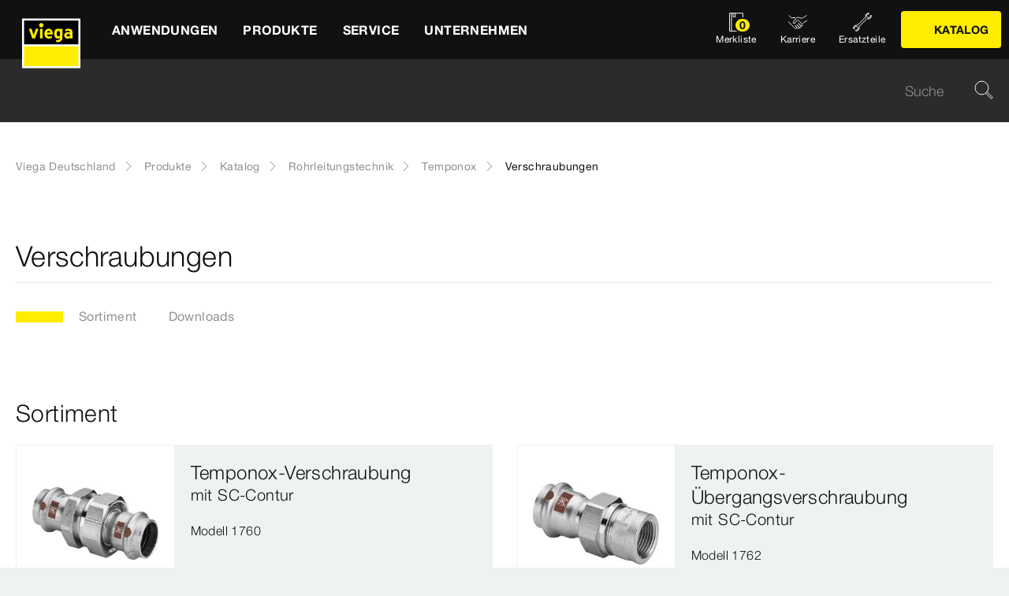

--- FILE ---
content_type: text/html;charset=utf-8
request_url: https://www.viega.de/de/produkte/Katalog/Rohrleitungstechnik/Temponox/Verschraubungen.html
body_size: 17036
content:


<!DOCTYPE html>
<html lang="de" data-region="de">
<head>
  <meta charset="UTF-8"/>
  <meta name="viewport" content="width=device-width, initial-scale=1.0"/>
  <meta http-equiv="X-UA-Compatible" content="ie=edge"/>

  <title>Verschraubungen | viega.de</title>

  
    <script defer="defer" type="text/javascript" src="/.rum/@adobe/helix-rum-js@%5E2/dist/rum-standalone.js"></script>
<link rel="preconnect" href="//app.usercentrics.eu"/>
    <link rel="preconnect" href="//api.usercentrics.eu"/>
    <link rel="preconnect" href="//privacy-proxy.usercentrics.eu"/>
    <link rel="preload" href="//privacy-proxy.usercentrics.eu/latest/uc-block.bundle.js" as="script"/>
    <script type="application/javascript" src="https://privacy-proxy.usercentrics.eu/latest/uc-block.bundle.js"></script>
    <script>
      uc.deactivateBlocking([
        'f6nkjdUL', //AL is not blocked
        'dwkRM0PG', //Issuu is not blocked
        'BJz7qNsdj-7', // Yt is not blocked
        'r1Fhc4iOoWX' //Hubspotform is not blocked
      ]);
    </script>
  

  
  <link rel="icon" type="image/svg+xml" href="/etc.clientlibs/viega-frontend/clientlibs/main/resources/icons/favicon.svg"/>

  
    <meta property="og:title" content="Verschraubungen"/>
    
    <meta property="og:type" content="website"/>
    <meta property="og:url" content="https://www.viega.de/de/produkte/Katalog/Rohrleitungstechnik/Temponox/Verschraubungen.html"/>
    <meta property="og:locale" content="de_DE"/>

    
    
    
    
    
    
  

  <meta http-equiv="Content-Language" content="de"/>
  <meta name="title" content="Verschraubungen | viega.de"/>
  
  
  <meta name="robots" content="index, follow"/>





  
    
<link rel="stylesheet" href="/etc.clientlibs/viega-frontend/clientlibs/main.lc-bb462bb64a74057992f330266fed68c3-lc.min.css" type="text/css">






  








  
  
  



  
    
    
<script src="/etc.clientlibs/viega-frontend/clientlibs/acdl_helper.lc-f92d47fd598e8a2e8428f154f8f0449a-lc.min.js"></script>



  
  <script src="https://assets.adobedtm.com/4bd80a146c61/aa931959472e/launch-1853dc13c3dd.min.js" async></script>


  <script type="text/javascript" src="/etc.clientlibs/cq/analytics/clientlibs/sitecatalyst/appmeasurement.js"></script>
  <script type="text/javascript" src="/etc.clientlibs/dam/clientlibs/assetinsights/pagetracker.js"></script>

  <script type="text/javascript">
    assetAnalytics.attrTrackable = 'trackable';
    assetAnalytics.defaultTrackable = true;

    assetAnalytics.attrAssetID = 'aem-asset-id';

    /**
     * Pagetracker Core javascript tries to minimize the tracking-calls generated for asset-load-events by
     * aggregating multiple asset-load-events
     * (i.e., sending a single tracking-call for multiple asset-load-events)
     * this value specifies (in milliseconds) how much time to wait (since last asset-load-event) for
     * subsequent asset-load-events
     * If the web-page contains a lot of images which are 'lazily-loaded' (e.g., user-scrolling past
     * current window boundaries) it is recommended to keep this value high so that tracking-calls
     * resulting due to asset-load-events are minimized.
     * While keeping this value high WILL reduce tracking-calls generated due to asset-load-events,
     * please be aware that keeping this value high MAY affect accuracy of data since asset-load-events
     * generated within the configured interval CAN NOT be sent to Analytics if user navigates away/closes
     * the webpage before the interval expires.
     * default is 2000
     *
     * @param assetImpressionPollInterval  specifies interval-timeout (milli seconds) to wait for asset-load-events
     *                                     before generating an tracking-call with aggregated asset-load-events.
     */
    assetAnalytics.assetImpressionPollInterval = 2000;

    /**
     * this attribute determines how many asset-load-events can be aggregated in a single tracking-call.
     * This is important from the context of max-#-of-characters in a GET request
     * default is 1800
     * NOTE: it is recommended to keep this value at its default.
     *
     * @param attrTrackable  identifies appropriate <code>data</code> attribute in the asset-embed-code
     */
    assetAnalytics.charsLimitForGET = 1800; // bytes

    /**
     * this attribute enables logging. Any 'truthy' value will enable logging
     *
     * @param debug  enable/disable logs
     */
    assetAnalytics.debug = false;
    /**
     * Following is the call to initialize Pagetracker Code javascript
     * NOTE: Please make sure that conversion-variables and success-events specified below have been initialized
     *       in the RSID appropriately
     * NOTE: When using a pre-defined AppMeasurement object instead of letting Pagetracker Core create its own instance
     *       1. Please make sure that the Adobe Analytics tool is completely initailzed (i.e., the object itself isn't undefined
     *       2. First 3 arguments (viz., RSID, Tracking Server, Visitor Namespace) to the <code>init()</code> function
     *          will be ignored
     * NOTE: If using DTM, the code below MUST be invoked after both <code>assetAnalytics</code> AND <code>AppMeasurement</code>
     *       object(s) are available. A good place would be 'Customize Page Code' of Adobe Analytics Tool Settings
     *       Make sure that the code is called 'After UI settings'
     * WARN: Since Asset Insights has been configured to use Auto-provisioned (reserved) Mappings for AEM Assets
     *       make sure that "Save AEM Reporting" is also enabled on Adobe Analytics UI for selected RSID.
     *       Otherwise Asset Insights may show incorrect results and can even result in loss of data
     */
    assetAnalytics.dispatcher.init(
            "viega.assetsinsights.prod",  /** RSID to send tracking-call to */
            "viega.data.adobedc.net",  /** Tracking Server to send tracking-call to */
            "viega",  /** Visitor Namespace to send tracking-call to */
            "",
            "",
            "",
            "",
            undefined  /** [OPTIONAL] if the webpage already has an AppMeasurement object, please include the object here. If unspecified, Pagetracker Core shall create its own AppMeasurement object */
            );
    /*
     * NOTE: If the webpage already has an AppMeasurement object, please use that here. Also, if doPlugins() is already being
     *       used, add the call <code>assetAnalytics.core.updateContextData()</code> at its end.
     */
    assetAnalytics.dispatcher.s.usePlugins=true;
    assetAnalytics.dispatcher.s.doPlugins=assetAnalytics.core.updateContextData;

    window.addEventListener('load', assetAnalytics.core.optimizedAssetInsights, false);
    window.addEventListener('load', assetAnalytics.dispatcher.s.t, false);
  </script>

</head>
<body class="t-default" id="responsivecatalogproductsubgrouppage-824242adc9" data-cmp-data-layer-enabled>
<script>
  window.adobeDataLayer = window.adobeDataLayer || [];
  adobeDataLayer.push({
    page: JSON.parse("{\x22responsivecatalogproductsubgrouppage\u002D824242adc9\x22:{\x22@type\x22:\x22viega\u002Daem\u002Dpim\/cms\/pages\/page\/responsivecatalogproductsubgrouppage\x22,\x22dc:title\x22:\x22Verschraubungen\x22,\x22xdm:template\x22:\x22\/apps\/viega\u002Daem\u002Dpim\/cms\/templates\/pages\/responsivecatalogpage\x22,\x22xdm:language\x22:\x22de\u002DDE\x22,\x22xdm:tags\x22:[],\x22repo:path\x22:\x22\/content\/viega\/de\/de\/produkte\/Katalog\/Rohrleitungstechnik\/Temponox\/Verschraubungen.html\x22}}"),
    event:'cmp:show',
    eventInfo: {
      path: 'page.responsivecatalogproductsubgrouppage\u002D824242adc9'
    },
    viegaPage: JSON.parse("{\x22country\x22:\x22DE\x22,\x22siteSection\x22:\x22produkte\x22,\x22pageTemplate\x22:null,\x22publishDate\x22:null,\x22language\x22:\x22de\x22,\x22pageID\x22:\x22responsivecatalogproductsubgrouppage\u002D824242adc9\x22,\x22pageName\x22:\x22Verschraubungen\x22,\x22platform\x22:\x22web\x22,\x22taxonomyTags\x22:[{\x22path\x22:\x22\/content\/cq:tags\/viega\/products\/10363\x22,\x22title\x22:\x22Piping technology\x22},{\x22path\x22:\x22\/content\/cq:tags\/viega\/products\/10363\/F10\x22,\x22title\x22:\x22Temponox\x22}],\x22subSection3\x22:\x22Temponox\x22,\x22subSection4\x22:\x22Verschraubungen\x22,\x22subSection1\x22:\x22Katalog\x22,\x22subSection2\x22:\x22Rohrleitungstechnik\x22,\x22campaign\x22:\x22\x22,\x22category\x22:\x22text\/html\x22,\x22breadcrumbs\x22:[\x22produkte\x22,\x22Katalog\x22,\x22Rohrleitungstechnik\x22,\x22Temponox\x22,\x22Verschraubungen\x22]}"),
    aem: JSON.parse("{\x22environment\x22:\x22prod\x22}")
  });
</script>









<header class="o-header" data-controller="o-header" id="header-5944c30baf" data-cmp-data-layer="{&#34;header-5944c30baf&#34;:{&#34;@type&#34;:&#34;viega-frontend/cms/components/fixed/header&#34;}}">
  <div class="o-header__container" data-target="o-header.container">
    











<nav aria-label="Kopfbereich" class="m-mainnav o-header__m-mainnav" data-controller="m-mainnav" id="mainnavigation-5944c30baf" data-cmp-data-layer="{&#34;mainnavigation-5944c30baf&#34;:{&#34;@type&#34;:&#34;viega-frontend/cms/components/fixed/header&#34;}}">
	<div class="m-mainnav__navigation-container">
		<a class="m-mainnav__logo-container" href="/de/homepage.html" title="Viega Deutschland" data-cmp-data-layer="{&#34;link-5944c30baf&#34;:{&#34;xdm:linkURL&#34;:&#34;/content/viega/de/de/homepage&#34;,&#34;@type&#34;:&#34;viega-frontend/cms/components/content/link&#34;,&#34;dc:title&#34;:&#34;Viega Deutschland&#34;,&#34;context&#34;:&#34;clickLinkLogo&#34;,&#34;parentId&#34;:&#34;header-5944c30baf&#34;}}" data-cmp-clickable>
			<img src="/etc.clientlibs/viega-frontend/clientlibs/main/resources/icons/logo_w_border.svg" class="m-mainnav__logo" alt/>
		</a>
		<ul class="m-mainnav__main-items" data-target="m-mainnav.mainItems">
			
				<li class="m-mainnav__main-item">
					
					<a href="#" class="m-mainnav__main-link" data-action="click->m-mainnav#navigationLinkClick" data-cmp-data-layer="{&#34;mainnavigationItem-a6081dad70&#34;:{&#34;xdm:linkURL&#34;:&#34;#&#34;,&#34;@type&#34;:&#34;viega-frontend/cms/components/content/link&#34;,&#34;dc:title&#34;:&#34;Anwendungen&#34;,&#34;context&#34;:&#34;clickLevel1&#34;,&#34;repo:modifyDate&#34;:&#34;2025-03-10T22:14:23Z&#34;}}" data-cmp-clickable>
						
  
  
  
  
  
      
  

  <svg class="a-svgicon a-svgicon--arrow_left m-mainnav__arrow-left a-svgicon--small" focusable="false">
    <title>Links (dünn)</title>
    <use xlink:href="/etc.clientlibs/viega-frontend/clientlibs/main/resources/icons/svg-spritesheet.svg#icon--arrow_left"></use>
    
  </svg>


						<span>Anwendungen</span>
						
  
  
  
  
  
      
  

  <svg class="a-svgicon a-svgicon--arrow_right m-mainnav__arrow-right a-svgicon--small" focusable="false">
    <title>Rechts</title>
    <use xlink:href="/etc.clientlibs/viega-frontend/clientlibs/main/resources/icons/svg-spritesheet.svg#icon--arrow_right"></use>
    
  </svg>


					</a>
					
						<ul class="m-mainnav__submenu m-mainnav__submenu--1">
							
								
								<li class="m-mainnav__submenu-item">
									<a href="/de/anwendungen/trinkwasser.html" class="m-mainnav__submenu-link " data-action="click->m-mainnav#navigationLinkClick" data-cmp-data-layer="{&#34;mainnavigationItem-f177ce1237&#34;:{&#34;dc:description&#34;:&#34;Trinkwassergüte erhalten&#34;,&#34;xdm:linkURL&#34;:&#34;/content/viega/de/de/anwendungen/trinkwasser.html&#34;,&#34;@type&#34;:&#34;viega-frontend/cms/components/content/link&#34;,&#34;dc:title&#34;:&#34;Trinkwasser&#34;,&#34;context&#34;:&#34;clickLevel2&#34;}}" data-cmp-clickable>
										<h3 class="m-mainnav__teaser-title">Trinkwasser</h3>
										<p class="m-mainnav__teaser-text">Trinkwassergüte erhalten</p>
									</a>
									
                </li>
              
								
								<li class="m-mainnav__submenu-item">
									<a href="/de/anwendungen/brandschutz.html" class="m-mainnav__submenu-link " data-action="click->m-mainnav#navigationLinkClick" data-cmp-data-layer="{&#34;mainnavigationItem-343e645aa5&#34;:{&#34;dc:description&#34;:&#34;Herausforderungen und Lösungen&#34;,&#34;xdm:linkURL&#34;:&#34;/content/viega/de/de/anwendungen/brandschutz.html&#34;,&#34;@type&#34;:&#34;viega-frontend/cms/components/content/link&#34;,&#34;dc:title&#34;:&#34;Brandschutz&#34;,&#34;context&#34;:&#34;clickLevel2&#34;}}" data-cmp-clickable>
										<h3 class="m-mainnav__teaser-title">Brandschutz</h3>
										<p class="m-mainnav__teaser-text">Herausforderungen und Lösungen</p>
									</a>
									
                </li>
              
								
								<li class="m-mainnav__submenu-item">
									<a href="/de/anwendungen/energie-heizung.html" class="m-mainnav__submenu-link " data-action="click->m-mainnav#navigationLinkClick" data-cmp-data-layer="{&#34;mainnavigationItem-e176656c2a&#34;:{&#34;dc:description&#34;:&#34;Wärmeerzeugung bis zur Wärmenutzung&#34;,&#34;xdm:linkURL&#34;:&#34;/content/viega/de/de/anwendungen/energie-heizung.html&#34;,&#34;@type&#34;:&#34;viega-frontend/cms/components/content/link&#34;,&#34;dc:title&#34;:&#34;Wärme und Energieeffizienz&#34;,&#34;context&#34;:&#34;clickLevel2&#34;}}" data-cmp-clickable>
										<h3 class="m-mainnav__teaser-title">Wärme und Energieeffizienz</h3>
										<p class="m-mainnav__teaser-text">Wärmeerzeugung bis zur Wärmenutzung</p>
									</a>
									
                </li>
              
								
								<li class="m-mainnav__submenu-item">
									<a href="/de/anwendungen/Digitales-Bauen.html" class="m-mainnav__submenu-link " data-action="click->m-mainnav#navigationLinkClick" data-cmp-data-layer="{&#34;mainnavigationItem-2cf664c794&#34;:{&#34;dc:description&#34;:&#34;Die Zukunft des Bauens&#34;,&#34;xdm:linkURL&#34;:&#34;/content/viega/de/de/anwendungen/Digitales-Bauen.html&#34;,&#34;@type&#34;:&#34;viega-frontend/cms/components/content/link&#34;,&#34;dc:title&#34;:&#34;Digitales Bauen&#34;,&#34;context&#34;:&#34;clickLevel2&#34;,&#34;repo:modifyDate&#34;:&#34;2024-01-30T05:50:43Z&#34;}}" data-cmp-clickable>
										<h3 class="m-mainnav__teaser-title">Digitales Bauen</h3>
										<p class="m-mainnav__teaser-text">Die Zukunft des Bauens</p>
									</a>
									
                </li>
              
								
								<li class="m-mainnav__submenu-item">
									<a href="/de/anwendungen/industrieanwendungen.html" class="m-mainnav__submenu-link " data-action="click->m-mainnav#navigationLinkClick" data-cmp-data-layer="{&#34;mainnavigationItem-1da50094b6&#34;:{&#34;dc:description&#34;:&#34;Zuverlässigkeit mit Effizienz verbinden.&#34;,&#34;xdm:linkURL&#34;:&#34;/content/viega/de/de/anwendungen/industrieanwendungen.html&#34;,&#34;@type&#34;:&#34;viega-frontend/cms/components/content/link&#34;,&#34;dc:title&#34;:&#34;Industrieanwendungen&#34;,&#34;context&#34;:&#34;clickLevel2&#34;,&#34;repo:modifyDate&#34;:&#34;2021-02-02T09:28:59Z&#34;}}" data-cmp-clickable>
										<h3 class="m-mainnav__teaser-title">Industrieanwendungen</h3>
										<p class="m-mainnav__teaser-text">Zuverlässigkeit mit Effizienz verbinden.</p>
									</a>
									
                </li>
              
								
								<li class="m-mainnav__submenu-item">
									<a href="/de/anwendungen/branchenloesungen.html" class="m-mainnav__submenu-link has-submenu" data-action="click->m-mainnav#navigationLinkClick" data-cmp-data-layer="{&#34;mainnavigationItem-62cec181b1&#34;:{&#34;dc:description&#34;:&#34;Lösungen für besondere Anforderungen.&#34;,&#34;xdm:linkURL&#34;:&#34;/content/viega/de/de/anwendungen/branchenloesungen.html&#34;,&#34;@type&#34;:&#34;viega-frontend/cms/components/content/link&#34;,&#34;dc:title&#34;:&#34;Branchenlösungen&#34;,&#34;context&#34;:&#34;clickLevel2&#34;}}" data-cmp-clickable>
										<h3 class="m-mainnav__teaser-title">Branchenlösungen</h3>
										<p class="m-mainnav__teaser-text">Lösungen für besondere Anforderungen.</p>
									</a>
									<ul class="m-mainnav__submenu m-mainnav__submenu--2">
										
										
											<li class="m-mainnav__submenu-item">
												<a href="/de/anwendungen/branchenloesungen/Hausanschluss-Versorgersysteme.html" class="m-mainnav__submenu-link" data-cmp-data-layer="{&#34;mainnavigationItem-4f0d5629d1&#34;:{&#34;xdm:linkURL&#34;:&#34;/content/viega/de/de/anwendungen/branchenloesungen/Hausanschluss-Versorgersysteme.html&#34;,&#34;@type&#34;:&#34;viega-frontend/cms/components/content/link&#34;,&#34;dc:title&#34;:&#34;Hausanschluss-Versorgersysteme&#34;,&#34;context&#34;:&#34;clickLevel3&#34;,&#34;repo:modifyDate&#34;:&#34;2025-03-21T15:33:27Z&#34;}}" data-cmp-clickable>
                          Hausanschluss-Versorgersysteme
                        </a>
                      </li>
                    
											<li class="m-mainnav__submenu-item">
												<a href="/de/anwendungen/branchenloesungen/Wohnungswirtschaft.html" class="m-mainnav__submenu-link" data-cmp-data-layer="{&#34;mainnavigationItem-0774dd6661&#34;:{&#34;xdm:linkURL&#34;:&#34;/content/viega/de/de/anwendungen/branchenloesungen/Wohnungswirtschaft.html&#34;,&#34;@type&#34;:&#34;viega-frontend/cms/components/content/link&#34;,&#34;dc:title&#34;:&#34;Wohnungswirtschaft&#34;,&#34;context&#34;:&#34;clickLevel3&#34;,&#34;repo:modifyDate&#34;:&#34;2025-04-30T08:30:34Z&#34;}}" data-cmp-clickable>
                          Wohnungswirtschaft
                        </a>
                      </li>
                    
											<li class="m-mainnav__submenu-item">
												<a href="/de/anwendungen/branchenloesungen/Gesundheitswesen.html" class="m-mainnav__submenu-link" data-cmp-data-layer="{&#34;mainnavigationItem-f90432693f&#34;:{&#34;xdm:linkURL&#34;:&#34;/content/viega/de/de/anwendungen/branchenloesungen/Gesundheitswesen.html&#34;,&#34;@type&#34;:&#34;viega-frontend/cms/components/content/link&#34;,&#34;dc:title&#34;:&#34;Gesundheitswesen&#34;,&#34;context&#34;:&#34;clickLevel3&#34;,&#34;repo:modifyDate&#34;:&#34;2025-04-30T08:34:55Z&#34;}}" data-cmp-clickable>
                          Gesundheitswesen
                        </a>
                      </li>
                    
											<li class="m-mainnav__submenu-item">
												<a href="/de/anwendungen/branchenloesungen/Hotellerie.html" class="m-mainnav__submenu-link" data-cmp-data-layer="{&#34;mainnavigationItem-bf899a260c&#34;:{&#34;xdm:linkURL&#34;:&#34;/content/viega/de/de/anwendungen/branchenloesungen/Hotellerie.html&#34;,&#34;@type&#34;:&#34;viega-frontend/cms/components/content/link&#34;,&#34;dc:title&#34;:&#34;Hotellerie&#34;,&#34;context&#34;:&#34;clickLevel3&#34;,&#34;repo:modifyDate&#34;:&#34;2025-03-21T14:01:17Z&#34;}}" data-cmp-clickable>
                          Hotellerie
                        </a>
                      </li>
                    
											<li class="m-mainnav__submenu-item">
												<a href="/de/anwendungen/branchenloesungen/viega-marine-systems.html" class="m-mainnav__submenu-link" data-cmp-data-layer="{&#34;mainnavigationItem-348271de62&#34;:{&#34;xdm:linkURL&#34;:&#34;/content/viega/de/de/anwendungen/branchenloesungen/viega-marine-systems.html&#34;,&#34;@type&#34;:&#34;viega-frontend/cms/components/content/link&#34;,&#34;dc:title&#34;:&#34;Anwendungen für Marine&#34;,&#34;context&#34;:&#34;clickLevel3&#34;,&#34;repo:modifyDate&#34;:&#34;2025-03-21T14:01:22Z&#34;}}" data-cmp-clickable>
                          Anwendungen für Marine
                        </a>
                      </li>
                    
                  </ul>
                </li>
              
            </ul>
          
        </li>
      
				<li class="m-mainnav__main-item">
					
					<a href="#" class="m-mainnav__main-link" data-action="click->m-mainnav#navigationLinkClick" data-cmp-data-layer="{&#34;mainnavigationItem-0f053d0467&#34;:{&#34;xdm:linkURL&#34;:&#34;#&#34;,&#34;@type&#34;:&#34;viega-frontend/cms/components/content/link&#34;,&#34;dc:title&#34;:&#34;Produkte&#34;,&#34;context&#34;:&#34;clickLevel1&#34;,&#34;repo:modifyDate&#34;:&#34;2021-05-11T07:05:51Z&#34;}}" data-cmp-clickable>
						
  
  
  
  
  
      
  

  <svg class="a-svgicon a-svgicon--arrow_left m-mainnav__arrow-left a-svgicon--small" focusable="false">
    <title>Links (dünn)</title>
    <use xlink:href="/etc.clientlibs/viega-frontend/clientlibs/main/resources/icons/svg-spritesheet.svg#icon--arrow_left"></use>
    
  </svg>


						<span>Produkte</span>
						
  
  
  
  
  
      
  

  <svg class="a-svgicon a-svgicon--arrow_right m-mainnav__arrow-right a-svgicon--small" focusable="false">
    <title>Rechts</title>
    <use xlink:href="/etc.clientlibs/viega-frontend/clientlibs/main/resources/icons/svg-spritesheet.svg#icon--arrow_right"></use>
    
  </svg>


					</a>
					
						<ul class="m-mainnav__submenu m-mainnav__submenu--1">
							
								
								<li class="m-mainnav__submenu-item">
									<a href="/de/produkte/Trinkwasser-Management.html" class="m-mainnav__submenu-link " data-action="click->m-mainnav#navigationLinkClick" data-cmp-data-layer="{&#34;mainnavigationItem-6334de5deb&#34;:{&#34;dc:description&#34;:&#34;Technologie zum erhalt der Trinkwasserhygiene&#34;,&#34;xdm:linkURL&#34;:&#34;/content/viega/de/de/produkte/Trinkwasser-Management.html&#34;,&#34;@type&#34;:&#34;viega-frontend/cms/components/content/link&#34;,&#34;dc:title&#34;:&#34;Trinkwasser-Management&#34;,&#34;context&#34;:&#34;clickLevel2&#34;}}" data-cmp-clickable>
										<h3 class="m-mainnav__teaser-title">Trinkwasser-Management</h3>
										<p class="m-mainnav__teaser-text">Technologie zum erhalt der Trinkwasserhygiene</p>
									</a>
									
                </li>
              
								
								<li class="m-mainnav__submenu-item">
									<a href="/de/produkte/Pressverbindersysteme.html" class="m-mainnav__submenu-link has-submenu" data-action="click->m-mainnav#navigationLinkClick" data-cmp-data-layer="{&#34;mainnavigationItem-f7f9015748&#34;:{&#34;dc:description&#34;:&#34;Verbindungen für Zuverlässigkeit, Komfort und Hygiene.&#34;,&#34;xdm:linkURL&#34;:&#34;#&#34;,&#34;@type&#34;:&#34;viega-frontend/cms/components/content/link&#34;,&#34;dc:title&#34;:&#34;Rohrleitungstechnik&#34;,&#34;context&#34;:&#34;clickLevel2&#34;}}" data-cmp-clickable>
										<h3 class="m-mainnav__teaser-title">Rohrleitungstechnik</h3>
										<p class="m-mainnav__teaser-text">Verbindungen für Zuverlässigkeit, Komfort und Hygiene.</p>
									</a>
									<ul class="m-mainnav__submenu m-mainnav__submenu--2">
										
											<li class="m-mainnav__submenu-item">
												<a href="/de/produkte/Pressverbindersysteme.html" class="m-mainnav__submenu-link" data-cmp-data-layer="{&#34;mainnavigationItem-b96ab6a59e&#34;:{&#34;dc:description&#34;:&#34;Verbindungen für Zuverlässigkeit, Komfort und Hygiene.&#34;,&#34;xdm:linkURL&#34;:&#34;/content/viega/de/de/produkte/Pressverbindersysteme.html&#34;,&#34;@type&#34;:&#34;viega-frontend/cms/components/content/link&#34;,&#34;dc:title&#34;:&#34;Übersicht&#34;,&#34;context&#34;:&#34;clickLevel3&#34;}}" data-cmp-clickable>
													
  
  
  
  
  
      
  

  <svg class="a-svgicon a-svgicon--arrow_left m-mainnav__arrow-left a-svgicon--small" focusable="false">
    <title>Links (dünn)</title>
    <use xlink:href="/etc.clientlibs/viega-frontend/clientlibs/main/resources/icons/svg-spritesheet.svg#icon--arrow_left"></use>
    
  </svg>


													Übersicht
													
  
  
  
  
  
      
  

  <svg class="a-svgicon a-svgicon--arrow_right m-mainnav__arrow-right a-svgicon--small" focusable="false">
    <title>Rechts</title>
    <use xlink:href="/etc.clientlibs/viega-frontend/clientlibs/main/resources/icons/svg-spritesheet.svg#icon--arrow_right"></use>
    
  </svg>


												</a>
											</li>
										
										
											<li class="m-mainnav__submenu-item">
												<a href="/de/produkte/Pressverbindersysteme/Trinkwasser.html" class="m-mainnav__submenu-link" data-cmp-data-layer="{&#34;mainnavigationItem-9e3bc936fe&#34;:{&#34;xdm:linkURL&#34;:&#34;/content/viega/de/de/produkte/Pressverbindersysteme/Trinkwasser.html&#34;,&#34;@type&#34;:&#34;viega-frontend/cms/components/content/link&#34;,&#34;dc:title&#34;:&#34;Trinkwasser&#34;,&#34;context&#34;:&#34;clickLevel3&#34;,&#34;repo:modifyDate&#34;:&#34;2025-03-17T14:42:14Z&#34;}}" data-cmp-clickable>
                          Trinkwasser
                        </a>
                      </li>
                    
											<li class="m-mainnav__submenu-item">
												<a href="/de/produkte/Pressverbindersysteme/Heizen-und-kuehlen.html" class="m-mainnav__submenu-link" data-cmp-data-layer="{&#34;mainnavigationItem-0f90b7298d&#34;:{&#34;xdm:linkURL&#34;:&#34;/content/viega/de/de/produkte/Pressverbindersysteme/Heizen-und-kuehlen.html&#34;,&#34;@type&#34;:&#34;viega-frontend/cms/components/content/link&#34;,&#34;dc:title&#34;:&#34;Heizen &amp; Kühlen&#34;,&#34;context&#34;:&#34;clickLevel3&#34;,&#34;repo:modifyDate&#34;:&#34;2025-03-17T14:41:26Z&#34;}}" data-cmp-clickable>
                          Heizen &amp; Kühlen
                        </a>
                      </li>
                    
											<li class="m-mainnav__submenu-item">
												<a href="/de/produkte/Pressverbindersysteme/Brenngase.html" class="m-mainnav__submenu-link" data-cmp-data-layer="{&#34;mainnavigationItem-fdee15becb&#34;:{&#34;xdm:linkURL&#34;:&#34;/content/viega/de/de/produkte/Pressverbindersysteme/Brenngase.html&#34;,&#34;@type&#34;:&#34;viega-frontend/cms/components/content/link&#34;,&#34;dc:title&#34;:&#34;Brenngase&#34;,&#34;context&#34;:&#34;clickLevel3&#34;,&#34;repo:modifyDate&#34;:&#34;2025-03-17T14:42:15Z&#34;}}" data-cmp-clickable>
                          Brenngase
                        </a>
                      </li>
                    
                  </ul>
                </li>
              
								
								<li class="m-mainnav__submenu-item">
									<a href="/de/produkte/Hausanschluss-Versorgungssysteme.html" class="m-mainnav__submenu-link " data-action="click->m-mainnav#navigationLinkClick" data-cmp-data-layer="{&#34;mainnavigationItem-e50225aa90&#34;:{&#34;dc:description&#34;:&#34;Hausanschluss- und Versorgungssysteme\r\n&#34;,&#34;xdm:linkURL&#34;:&#34;/content/viega/de/de/produkte/Hausanschluss-Versorgungssysteme.html&#34;,&#34;@type&#34;:&#34;viega-frontend/cms/components/content/link&#34;,&#34;dc:title&#34;:&#34;Versorgungsleitungen&#34;,&#34;context&#34;:&#34;clickLevel2&#34;}}" data-cmp-clickable>
										<h3 class="m-mainnav__teaser-title">Versorgungsleitungen</h3>
										<p class="m-mainnav__teaser-text">Hausanschluss- und Versorgungssysteme
</p>
									</a>
									
                </li>
              
								
								<li class="m-mainnav__submenu-item">
									<a href="/de/produkte/flaechenheizung.html" class="m-mainnav__submenu-link " data-action="click->m-mainnav#navigationLinkClick" data-cmp-data-layer="{&#34;mainnavigationItem-af27781fa4&#34;:{&#34;dc:description&#34;:&#34;Energieeffiziente und intelligente Raumtemperatur-Regelungen&#34;,&#34;xdm:linkURL&#34;:&#34;/content/viega/de/de/produkte/flaechenheizung.html&#34;,&#34;@type&#34;:&#34;viega-frontend/cms/components/content/link&#34;,&#34;dc:title&#34;:&#34;Flächentemperierung&#34;,&#34;context&#34;:&#34;clickLevel2&#34;,&#34;repo:modifyDate&#34;:&#34;2016-06-06T06:24:39Z&#34;}}" data-cmp-clickable>
										<h3 class="m-mainnav__teaser-title">Flächentemperierung</h3>
										<p class="m-mainnav__teaser-text">Energieeffiziente und intelligente Raumtemperatur-Regelungen</p>
									</a>
									
                </li>
              
								
								<li class="m-mainnav__submenu-item">
									<a href="/de/produkte/vorwand-spueltechnik.html" class="m-mainnav__submenu-link " data-action="click->m-mainnav#navigationLinkClick" data-cmp-data-layer="{&#34;mainnavigationItem-fc3e08036e&#34;:{&#34;dc:description&#34;:&#34;Viega Prevista die neue Generation Vorwandtechnik.&#34;,&#34;xdm:linkURL&#34;:&#34;/content/viega/de/de/produkte/vorwand-spueltechnik.html&#34;,&#34;@type&#34;:&#34;viega-frontend/cms/components/content/link&#34;,&#34;dc:title&#34;:&#34;Vorwand- und Spültechnik &#34;,&#34;context&#34;:&#34;clickLevel2&#34;,&#34;repo:modifyDate&#34;:&#34;2019-02-12T13:11:29Z&#34;}}" data-cmp-clickable>
										<h3 class="m-mainnav__teaser-title">Vorwand- und Spültechnik </h3>
										<p class="m-mainnav__teaser-text">Viega Prevista die neue Generation Vorwandtechnik.</p>
									</a>
									
                </li>
              
								
								<li class="m-mainnav__submenu-item">
									<a href="/de/produkte/entwaesserungstechnik.html" class="m-mainnav__submenu-link " data-action="click->m-mainnav#navigationLinkClick" data-cmp-data-layer="{&#34;mainnavigationItem-3fc270da3c&#34;:{&#34;dc:description&#34;:&#34;Entwässerungslösungen für Badezimmer, Keller, Küche, Außenbereich.&#34;,&#34;xdm:linkURL&#34;:&#34;/content/viega/de/de/produkte/entwaesserungstechnik.html&#34;,&#34;@type&#34;:&#34;viega-frontend/cms/components/content/link&#34;,&#34;dc:title&#34;:&#34;Entwässerungstechnik&#34;,&#34;context&#34;:&#34;clickLevel2&#34;}}" data-cmp-clickable>
										<h3 class="m-mainnav__teaser-title">Entwässerungstechnik</h3>
										<p class="m-mainnav__teaser-text">Entwässerungslösungen für Badezimmer, Keller, Küche, Außenbereich.</p>
									</a>
									
                </li>
              
								
								<li class="m-mainnav__submenu-item">
									<a href="/de/produkte/Katalog.html" class="m-mainnav__submenu-link " data-action="click->m-mainnav#navigationLinkClick" data-cmp-data-layer="{&#34;mainnavigationItem-38195d298e&#34;:{&#34;dc:description&#34;:&#34;Produktinformationen von Viega - täglich aktualisiert.&#34;,&#34;xdm:linkURL&#34;:&#34;/content/viega/de/de/produkte/Katalog.html&#34;,&#34;@type&#34;:&#34;viega-frontend/cms/components/content/link&#34;,&#34;dc:title&#34;:&#34;Katalog&#34;,&#34;context&#34;:&#34;clickLevel2&#34;,&#34;repo:modifyDate&#34;:&#34;2021-07-01T09:25:47Z&#34;}}" data-cmp-clickable>
										<h3 class="m-mainnav__teaser-title">Katalog</h3>
										<p class="m-mainnav__teaser-text">Produktinformationen von Viega - täglich aktualisiert.</p>
									</a>
									
                </li>
              
								
								<li class="m-mainnav__submenu-item">
									<a href="/de/produkte/downloadcenter.html" class="m-mainnav__submenu-link " data-action="click->m-mainnav#navigationLinkClick" data-cmp-data-layer="{&#34;mainnavigationItem-da9474eb2a&#34;:{&#34;dc:description&#34;:&#34;Prospekte, Videos und hilfreiche Dokumente im Überblick.&#34;,&#34;xdm:linkURL&#34;:&#34;#&#34;,&#34;@type&#34;:&#34;viega-frontend/cms/components/content/link&#34;,&#34;dc:title&#34;:&#34;Downloads &amp; Videos&#34;,&#34;context&#34;:&#34;clickLevel2&#34;,&#34;repo:modifyDate&#34;:&#34;2021-06-08T06:29:30Z&#34;}}" data-cmp-clickable>
										<h3 class="m-mainnav__teaser-title">Downloads &amp; Videos</h3>
										<p class="m-mainnav__teaser-text">Prospekte, Videos und hilfreiche Dokumente im Überblick.</p>
									</a>
									
                </li>
              
								
								<li class="m-mainnav__submenu-item">
									<a href="/de/produkte/Ersatzteile.html" class="m-mainnav__submenu-link " data-action="click->m-mainnav#navigationLinkClick" data-cmp-data-layer="{&#34;mainnavigationItem-241a904e43&#34;:{&#34;dc:description&#34;:&#34;Hier gelangen Sie schnell zum gewünschten Ersatzteil.&#34;,&#34;xdm:linkURL&#34;:&#34;/content/viega/de/de/produkte/Ersatzteile.html&#34;,&#34;@type&#34;:&#34;viega-frontend/cms/components/content/link&#34;,&#34;dc:title&#34;:&#34;Ersatzteile&#34;,&#34;context&#34;:&#34;clickLevel2&#34;,&#34;repo:modifyDate&#34;:&#34;2016-12-15T12:39:53Z&#34;}}" data-cmp-clickable>
										<h3 class="m-mainnav__teaser-title">Ersatzteile</h3>
										<p class="m-mainnav__teaser-text">Hier gelangen Sie schnell zum gewünschten Ersatzteil.</p>
									</a>
									
                </li>
              
            </ul>
          
        </li>
      
				<li class="m-mainnav__main-item">
					
					<a href="#" class="m-mainnav__main-link" data-action="click->m-mainnav#navigationLinkClick" data-cmp-data-layer="{&#34;mainnavigationItem-af962132f0&#34;:{&#34;xdm:linkURL&#34;:&#34;#&#34;,&#34;@type&#34;:&#34;viega-frontend/cms/components/content/link&#34;,&#34;dc:title&#34;:&#34;Service&#34;,&#34;context&#34;:&#34;clickLevel1&#34;,&#34;repo:modifyDate&#34;:&#34;2021-11-22T09:10:44Z&#34;}}" data-cmp-clickable>
						
  
  
  
  
  
      
  

  <svg class="a-svgicon a-svgicon--arrow_left m-mainnav__arrow-left a-svgicon--small" focusable="false">
    <title>Links (dünn)</title>
    <use xlink:href="/etc.clientlibs/viega-frontend/clientlibs/main/resources/icons/svg-spritesheet.svg#icon--arrow_left"></use>
    
  </svg>


						<span>Service</span>
						
  
  
  
  
  
      
  

  <svg class="a-svgicon a-svgicon--arrow_right m-mainnav__arrow-right a-svgicon--small" focusable="false">
    <title>Rechts</title>
    <use xlink:href="/etc.clientlibs/viega-frontend/clientlibs/main/resources/icons/svg-spritesheet.svg#icon--arrow_right"></use>
    
  </svg>


					</a>
					
						<ul class="m-mainnav__submenu m-mainnav__submenu--1">
							
								
								<li class="m-mainnav__submenu-item">
									<a href="/de/service/Service-Uebersicht.html" class="m-mainnav__submenu-link " data-action="click->m-mainnav#navigationLinkClick" data-cmp-data-layer="{&#34;mainnavigationItem-e9bc35af33&#34;:{&#34;dc:description&#34;:&#34;Alle Viega Services auf einen Blick&#34;,&#34;xdm:linkURL&#34;:&#34;/content/viega/de/de/service/Service-Uebersicht.html&#34;,&#34;@type&#34;:&#34;viega-frontend/cms/components/content/link&#34;,&#34;dc:title&#34;:&#34;Service-Übersicht&#34;,&#34;context&#34;:&#34;clickLevel2&#34;}}" data-cmp-clickable>
										<h3 class="m-mainnav__teaser-title">Service-Übersicht</h3>
										<p class="m-mainnav__teaser-text">Alle Viega Services auf einen Blick</p>
									</a>
									
                </li>
              
								
								<li class="m-mainnav__submenu-item">
									<a href="/de/service/Kundendienst.html" class="m-mainnav__submenu-link " data-action="click->m-mainnav#navigationLinkClick" data-cmp-data-layer="{&#34;mainnavigationItem-5b0a4afa89&#34;:{&#34;dc:description&#34;:&#34;Kompetenz bei Inbetriebnahme und Wartung&#34;,&#34;xdm:linkURL&#34;:&#34;#&#34;,&#34;@type&#34;:&#34;viega-frontend/cms/components/content/link&#34;,&#34;dc:title&#34;:&#34;Servicetechnik&#34;,&#34;context&#34;:&#34;clickLevel2&#34;,&#34;repo:modifyDate&#34;:&#34;2021-06-08T08:00:28Z&#34;}}" data-cmp-clickable>
										<h3 class="m-mainnav__teaser-title">Servicetechnik</h3>
										<p class="m-mainnav__teaser-text">Kompetenz bei Inbetriebnahme und Wartung</p>
									</a>
									
                </li>
              
								
								<li class="m-mainnav__submenu-item">
									<a href="/de/service/software-tools.html" class="m-mainnav__submenu-link " data-action="click->m-mainnav#navigationLinkClick" data-cmp-data-layer="{&#34;mainnavigationItem-2556061d45&#34;:{&#34;dc:description&#34;:&#34;Planungssoftware, Konfiguratoren &amp; Tools.&#34;,&#34;xdm:linkURL&#34;:&#34;#&#34;,&#34;@type&#34;:&#34;viega-frontend/cms/components/content/link&#34;,&#34;dc:title&#34;:&#34;Software &amp; Tools&#34;,&#34;context&#34;:&#34;clickLevel2&#34;,&#34;repo:modifyDate&#34;:&#34;2021-06-08T08:00:28Z&#34;}}" data-cmp-clickable>
										<h3 class="m-mainnav__teaser-title">Software &amp; Tools</h3>
										<p class="m-mainnav__teaser-text">Planungssoftware, Konfiguratoren &amp; Tools.</p>
									</a>
									
                </li>
              
								
								<li class="m-mainnav__submenu-item">
									<a href="/de/service/Viega-Building-Intelligence.html" class="m-mainnav__submenu-link " data-action="click->m-mainnav#navigationLinkClick" data-cmp-data-layer="{&#34;mainnavigationItem-2c2a0b551b&#34;:{&#34;dc:description&#34;:&#34;Digitales Bauen der Zukunft!&#34;,&#34;xdm:linkURL&#34;:&#34;/content/viega/de/de/service/Viega-Building-Intelligence.html&#34;,&#34;@type&#34;:&#34;viega-frontend/cms/components/content/link&#34;,&#34;dc:title&#34;:&#34;Viega Building Intelligence&#34;,&#34;context&#34;:&#34;clickLevel2&#34;,&#34;repo:modifyDate&#34;:&#34;2022-07-11T06:13:36Z&#34;}}" data-cmp-clickable>
										<h3 class="m-mainnav__teaser-title">Viega Building Intelligence</h3>
										<p class="m-mainnav__teaser-text">Digitales Bauen der Zukunft!</p>
									</a>
									
                </li>
              
								
								<li class="m-mainnav__submenu-item">
									<a href="/de/service/vts.html" class="m-mainnav__submenu-link has-submenu" data-action="click->m-mainnav#navigationLinkClick" data-cmp-data-layer="{&#34;mainnavigationItem-27c9c13ce7&#34;:{&#34;dc:description&#34;:&#34;Nimmt Ihnen das ab, was Sie sonst von der Arbeit abhält.&#34;,&#34;xdm:linkURL&#34;:&#34;#&#34;,&#34;@type&#34;:&#34;viega-frontend/cms/components/content/link&#34;,&#34;dc:title&#34;:&#34;Werzeugservice&#34;,&#34;context&#34;:&#34;clickLevel2&#34;,&#34;repo:modifyDate&#34;:&#34;2023-05-19T05:46:00Z&#34;}}" data-cmp-clickable>
										<h3 class="m-mainnav__teaser-title">Werzeugservice</h3>
										<p class="m-mainnav__teaser-text">Nimmt Ihnen das ab, was Sie sonst von der Arbeit abhält.</p>
									</a>
									<ul class="m-mainnav__submenu m-mainnav__submenu--2">
										
											<li class="m-mainnav__submenu-item">
												<a href="/de/service/vts.html" class="m-mainnav__submenu-link" data-cmp-data-layer="{&#34;mainnavigationItem-2552f32d4f&#34;:{&#34;dc:description&#34;:&#34;Nimmt Ihnen das ab, was Sie sonst von der Arbeit abhält.&#34;,&#34;xdm:linkURL&#34;:&#34;/content/viega/de/de/service/viega-tool-services.html&#34;,&#34;@type&#34;:&#34;viega-frontend/cms/components/content/link&#34;,&#34;dc:title&#34;:&#34;Viega Tool Service&#34;,&#34;context&#34;:&#34;clickLevel3&#34;,&#34;repo:modifyDate&#34;:&#34;2023-05-19T05:46:00Z&#34;}}" data-cmp-clickable>
													
  
  
  
  
  
      
  

  <svg class="a-svgicon a-svgicon--arrow_left m-mainnav__arrow-left a-svgicon--small" focusable="false">
    <title>Links (dünn)</title>
    <use xlink:href="/etc.clientlibs/viega-frontend/clientlibs/main/resources/icons/svg-spritesheet.svg#icon--arrow_left"></use>
    
  </svg>


													Viega Tool Service
													
  
  
  
  
  
      
  

  <svg class="a-svgicon a-svgicon--arrow_right m-mainnav__arrow-right a-svgicon--small" focusable="false">
    <title>Rechts</title>
    <use xlink:href="/etc.clientlibs/viega-frontend/clientlibs/main/resources/icons/svg-spritesheet.svg#icon--arrow_right"></use>
    
  </svg>


												</a>
											</li>
										
										
											<li class="m-mainnav__submenu-item">
												<a href="/de/service/vts/Werzeugservice.html" class="m-mainnav__submenu-link" data-cmp-data-layer="{&#34;mainnavigationItem-4191b5f984&#34;:{&#34;xdm:linkURL&#34;:&#34;/content/viega/de/de/service/viega-tool-services/Werzeugservice.html&#34;,&#34;@type&#34;:&#34;viega-frontend/cms/components/content/link&#34;,&#34;dc:title&#34;:&#34;Servicepartner&#34;,&#34;context&#34;:&#34;clickLevel3&#34;,&#34;repo:modifyDate&#34;:&#34;2025-07-18T22:00:19Z&#34;}}" data-cmp-clickable>
                          Servicepartner
                        </a>
                      </li>
                    
                  </ul>
                </li>
              
								
								<li class="m-mainnav__submenu-item">
									<a href="/de/service/anfrage-werkstoffbestaendigkeit.html" class="m-mainnav__submenu-link " data-action="click->m-mainnav#navigationLinkClick" data-cmp-data-layer="{&#34;mainnavigationItem-98e019e2c5&#34;:{&#34;dc:description&#34;:&#34;Anfrage für Sondermedien und Trinkwasser&#34;,&#34;xdm:linkURL&#34;:&#34;/content/viega/de/de/service/anfrage-werkstoffbestaendigkeit.html&#34;,&#34;@type&#34;:&#34;viega-frontend/cms/components/content/link&#34;,&#34;dc:title&#34;:&#34;Beständigkeitsanfrage&#34;,&#34;context&#34;:&#34;clickLevel2&#34;}}" data-cmp-clickable>
										<h3 class="m-mainnav__teaser-title">Beständigkeitsanfrage</h3>
										<p class="m-mainnav__teaser-text">Anfrage für Sondermedien und Trinkwasser</p>
									</a>
									
                </li>
              
								
								<li class="m-mainnav__submenu-item">
									<a href="/de/service/Seminare.html" class="m-mainnav__submenu-link " data-action="click->m-mainnav#navigationLinkClick" data-cmp-data-layer="{&#34;mainnavigationItem-2e05d944c5&#34;:{&#34;dc:description&#34;:&#34;Unser Wissen für Ihren Erfolg.&#34;,&#34;xdm:linkURL&#34;:&#34;#&#34;,&#34;@type&#34;:&#34;viega-frontend/cms/components/content/link&#34;,&#34;dc:title&#34;:&#34;Seminare&#34;,&#34;context&#34;:&#34;clickLevel2&#34;,&#34;repo:modifyDate&#34;:&#34;2018-06-15T05:18:06Z&#34;}}" data-cmp-clickable>
										<h3 class="m-mainnav__teaser-title">Seminare</h3>
										<p class="m-mainnav__teaser-text">Unser Wissen für Ihren Erfolg.</p>
									</a>
									
                </li>
              
								
								<li class="m-mainnav__submenu-item">
									<a href="/de/service/Foerderungen.html" class="m-mainnav__submenu-link " data-action="click->m-mainnav#navigationLinkClick" data-cmp-data-layer="{&#34;mainnavigationItem-16cf10add4&#34;:{&#34;dc:description&#34;:&#34;Attraktive staatliche Förderung für Neubau und Sanierung Ihrer Heizungsanlage.&#34;,&#34;xdm:linkURL&#34;:&#34;/content/viega/de/de/service/Foerderungen.html&#34;,&#34;@type&#34;:&#34;viega-frontend/cms/components/content/link&#34;,&#34;dc:title&#34;:&#34;Förderungen&#34;,&#34;context&#34;:&#34;clickLevel2&#34;,&#34;repo:modifyDate&#34;:&#34;2021-03-31T06:14:39Z&#34;}}" data-cmp-clickable>
										<h3 class="m-mainnav__teaser-title">Förderungen</h3>
										<p class="m-mainnav__teaser-text">Attraktive staatliche Förderung für Neubau und Sanierung Ihrer Heizungsanlage.</p>
									</a>
									
                </li>
              
            </ul>
          
        </li>
      
				<li class="m-mainnav__main-item">
					
					<a href="#" class="m-mainnav__main-link" data-action="click->m-mainnav#navigationLinkClick" data-cmp-data-layer="{&#34;mainnavigationItem-58ba684b17&#34;:{&#34;xdm:linkURL&#34;:&#34;#&#34;,&#34;@type&#34;:&#34;viega-frontend/cms/components/content/link&#34;,&#34;dc:title&#34;:&#34;Unternehmen&#34;,&#34;context&#34;:&#34;clickLevel1&#34;,&#34;repo:modifyDate&#34;:&#34;2021-11-22T09:10:59Z&#34;}}" data-cmp-clickable>
						
  
  
  
  
  
      
  

  <svg class="a-svgicon a-svgicon--arrow_left m-mainnav__arrow-left a-svgicon--small" focusable="false">
    <title>Links (dünn)</title>
    <use xlink:href="/etc.clientlibs/viega-frontend/clientlibs/main/resources/icons/svg-spritesheet.svg#icon--arrow_left"></use>
    
  </svg>


						<span>Unternehmen</span>
						
  
  
  
  
  
      
  

  <svg class="a-svgicon a-svgicon--arrow_right m-mainnav__arrow-right a-svgicon--small" focusable="false">
    <title>Rechts</title>
    <use xlink:href="/etc.clientlibs/viega-frontend/clientlibs/main/resources/icons/svg-spritesheet.svg#icon--arrow_right"></use>
    
  </svg>


					</a>
					
						<ul class="m-mainnav__submenu m-mainnav__submenu--1">
							
								
								<li class="m-mainnav__submenu-item">
									<a href="/de/unternehmen/ueber-uns.html" class="m-mainnav__submenu-link " data-action="click->m-mainnav#navigationLinkClick" data-cmp-data-layer="{&#34;mainnavigationItem-14d7bacc71&#34;:{&#34;dc:description&#34;:&#34;Mehr über Viega erfahren.&#34;,&#34;xdm:linkURL&#34;:&#34;/content/viega/de/de/Unternehmen/ueber-uns.html&#34;,&#34;@type&#34;:&#34;viega-frontend/cms/components/content/link&#34;,&#34;dc:title&#34;:&#34;Über uns&#34;,&#34;context&#34;:&#34;clickLevel2&#34;,&#34;repo:modifyDate&#34;:&#34;2016-12-01T11:57:25Z&#34;}}" data-cmp-clickable>
										<h3 class="m-mainnav__teaser-title">Über uns</h3>
										<p class="m-mainnav__teaser-text">Mehr über Viega erfahren.</p>
									</a>
									
                </li>
              
								
								<li class="m-mainnav__submenu-item">
									<a href="/de/unternehmen/Viegaworld.html" class="m-mainnav__submenu-link " data-action="click->m-mainnav#navigationLinkClick" data-cmp-data-layer="{&#34;mainnavigationItem-c0641442f0&#34;:{&#34;dc:description&#34;:&#34;Das neue Herz unserer Marke: Hier wird die Zukunft des Bauens anfassbar.&#34;,&#34;xdm:linkURL&#34;:&#34;/content/viega/de/de/Unternehmen/Viegaworld.html&#34;,&#34;@type&#34;:&#34;viega-frontend/cms/components/content/link&#34;,&#34;dc:title&#34;:&#34;Viega World&#34;,&#34;context&#34;:&#34;clickLevel2&#34;,&#34;repo:modifyDate&#34;:&#34;2022-12-16T08:26:04Z&#34;}}" data-cmp-clickable>
										<h3 class="m-mainnav__teaser-title">Viega World</h3>
										<p class="m-mainnav__teaser-text">Das neue Herz unserer Marke: Hier wird die Zukunft des Bauens anfassbar.</p>
									</a>
									
                </li>
              
								
								<li class="m-mainnav__submenu-item">
									<a href="/de/unternehmen/Viega-entdecken.html" class="m-mainnav__submenu-link " data-action="click->m-mainnav#navigationLinkClick" data-cmp-data-layer="{&#34;mainnavigationItem-634f23400d&#34;:{&#34;dc:description&#34;:&#34;Viegajournal, Social Media &amp; verschiedene Newsletter.&#34;,&#34;xdm:linkURL&#34;:&#34;/content/viega/de/de/Unternehmen/Viega-entdecken.html&#34;,&#34;@type&#34;:&#34;viega-frontend/cms/components/content/link&#34;,&#34;dc:title&#34;:&#34;Viega entdecken&#34;,&#34;context&#34;:&#34;clickLevel2&#34;,&#34;repo:modifyDate&#34;:&#34;2021-06-08T09:46:17Z&#34;}}" data-cmp-clickable>
										<h3 class="m-mainnav__teaser-title">Viega entdecken</h3>
										<p class="m-mainnav__teaser-text">Viegajournal, Social Media &amp; verschiedene Newsletter.</p>
									</a>
									
                </li>
              
								
								<li class="m-mainnav__submenu-item">
									<a href="/de/unternehmen/kompetenzen.html" class="m-mainnav__submenu-link has-submenu" data-action="click->m-mainnav#navigationLinkClick" data-cmp-data-layer="{&#34;mainnavigationItem-c0433061db&#34;:{&#34;dc:description&#34;:&#34;Wir engagieren uns für die wichtigen Themen der Branche.&#34;,&#34;xdm:linkURL&#34;:&#34;/content/viega/de/de/Unternehmen/themen.html&#34;,&#34;@type&#34;:&#34;viega-frontend/cms/components/content/link&#34;,&#34;dc:title&#34;:&#34;Kompetenzen&#34;,&#34;context&#34;:&#34;clickLevel2&#34;,&#34;repo:modifyDate&#34;:&#34;2021-07-01T08:58:39Z&#34;}}" data-cmp-clickable>
										<h3 class="m-mainnav__teaser-title">Kompetenzen</h3>
										<p class="m-mainnav__teaser-text">Wir engagieren uns für die wichtigen Themen der Branche.</p>
									</a>
									<ul class="m-mainnav__submenu m-mainnav__submenu--2">
										
										
											<li class="m-mainnav__submenu-item">
												<a href="/de/unternehmen/kompetenzen/Digitales-Bauen.html" class="m-mainnav__submenu-link" data-cmp-data-layer="{&#34;mainnavigationItem-fc1565e811&#34;:{&#34;xdm:linkURL&#34;:&#34;/content/viega/de/de/Unternehmen/themen/Digitales-Bauen.html&#34;,&#34;@type&#34;:&#34;viega-frontend/cms/components/content/link&#34;,&#34;dc:title&#34;:&#34;Digitales-Bauen&#34;,&#34;context&#34;:&#34;clickLevel3&#34;,&#34;repo:modifyDate&#34;:&#34;2025-03-14T14:53:45Z&#34;}}" data-cmp-clickable>
                          Digitales-Bauen
                        </a>
                      </li>
                    
											<li class="m-mainnav__submenu-item">
												<a href="/de/unternehmen/kompetenzen/Pressverbindersysteme.html" class="m-mainnav__submenu-link" data-cmp-data-layer="{&#34;mainnavigationItem-754312a006&#34;:{&#34;xdm:linkURL&#34;:&#34;/content/viega/de/de/Unternehmen/themen/Pressverbindersysteme.html&#34;,&#34;@type&#34;:&#34;viega-frontend/cms/components/content/link&#34;,&#34;dc:title&#34;:&#34;Pressverbindersysteme&#34;,&#34;context&#34;:&#34;clickLevel3&#34;,&#34;repo:modifyDate&#34;:&#34;2025-03-17T15:01:57Z&#34;}}" data-cmp-clickable>
                          Pressverbindersysteme
                        </a>
                      </li>
                    
                  </ul>
                </li>
              
								
								<li class="m-mainnav__submenu-item">
									<a href="/de/unternehmen/referenzen.html" class="m-mainnav__submenu-link " data-action="click->m-mainnav#navigationLinkClick" data-cmp-data-layer="{&#34;mainnavigationItem-aa0d6cedb0&#34;:{&#34;dc:description&#34;:&#34;Viega Produkte im weltweiten Praxiseinsatz.&#34;,&#34;xdm:linkURL&#34;:&#34;/content/viega/de/de/Unternehmen/referenzen.html&#34;,&#34;@type&#34;:&#34;viega-frontend/cms/components/content/link&#34;,&#34;dc:title&#34;:&#34;Referenzen&#34;,&#34;context&#34;:&#34;clickLevel2&#34;,&#34;repo:modifyDate&#34;:&#34;2016-06-02T11:12:34Z&#34;}}" data-cmp-clickable>
										<h3 class="m-mainnav__teaser-title">Referenzen</h3>
										<p class="m-mainnav__teaser-text">Viega Produkte im weltweiten Praxiseinsatz.</p>
									</a>
									
                </li>
              
								
								<li class="m-mainnav__submenu-item">
									<a href="/de/unternehmen/karriere.html" class="m-mainnav__submenu-link has-submenu" data-action="click->m-mainnav#navigationLinkClick" data-cmp-data-layer="{&#34;mainnavigationItem-c53e33dce1&#34;:{&#34;dc:description&#34;:&#34;Gestalten Sie mit uns die Zukunft - auch Ihre eigene.&#34;,&#34;xdm:linkURL&#34;:&#34;#&#34;,&#34;@type&#34;:&#34;viega-frontend/cms/components/content/link&#34;,&#34;dc:title&#34;:&#34;Karriere&#34;,&#34;context&#34;:&#34;clickLevel2&#34;,&#34;repo:modifyDate&#34;:&#34;2020-10-23T03:48:17Z&#34;}}" data-cmp-clickable>
										<h3 class="m-mainnav__teaser-title">Karriere</h3>
										<p class="m-mainnav__teaser-text">Gestalten Sie mit uns die Zukunft - auch Ihre eigene.</p>
									</a>
									<ul class="m-mainnav__submenu m-mainnav__submenu--2">
										
											<li class="m-mainnav__submenu-item">
												<a href="/de/unternehmen/karriere.html" class="m-mainnav__submenu-link" data-cmp-data-layer="{&#34;mainnavigationItem-79bd742353&#34;:{&#34;dc:description&#34;:&#34;Gestalten Sie mit uns die Zukunft - auch Ihre eigene.&#34;,&#34;xdm:linkURL&#34;:&#34;/content/viega/de/de/Unternehmen/karriere.html&#34;,&#34;@type&#34;:&#34;viega-frontend/cms/components/content/link&#34;,&#34;dc:title&#34;:&#34;Übersicht&#34;,&#34;context&#34;:&#34;clickLevel3&#34;,&#34;repo:modifyDate&#34;:&#34;2020-10-23T03:48:17Z&#34;}}" data-cmp-clickable>
													
  
  
  
  
  
      
  

  <svg class="a-svgicon a-svgicon--arrow_left m-mainnav__arrow-left a-svgicon--small" focusable="false">
    <title>Links (dünn)</title>
    <use xlink:href="/etc.clientlibs/viega-frontend/clientlibs/main/resources/icons/svg-spritesheet.svg#icon--arrow_left"></use>
    
  </svg>


													Übersicht
													
  
  
  
  
  
      
  

  <svg class="a-svgicon a-svgicon--arrow_right m-mainnav__arrow-right a-svgicon--small" focusable="false">
    <title>Rechts</title>
    <use xlink:href="/etc.clientlibs/viega-frontend/clientlibs/main/resources/icons/svg-spritesheet.svg#icon--arrow_right"></use>
    
  </svg>


												</a>
											</li>
										
										
											<li class="m-mainnav__submenu-item">
												<a href="/de/unternehmen/karriere/Stellenangebote.html" class="m-mainnav__submenu-link" data-cmp-data-layer="{&#34;mainnavigationItem-24b2950707&#34;:{&#34;xdm:linkURL&#34;:&#34;/content/viega/de/de/Unternehmen/karriere/stellenangebote.html&#34;,&#34;@type&#34;:&#34;viega-frontend/cms/components/content/link&#34;,&#34;dc:title&#34;:&#34;Stellenangebote&#34;,&#34;context&#34;:&#34;clickLevel3&#34;,&#34;repo:modifyDate&#34;:&#34;2021-11-22T09:11:24Z&#34;}}" data-cmp-clickable>
                          Stellenangebote
                        </a>
                      </li>
                    
											<li class="m-mainnav__submenu-item">
												<a href="/de/unternehmen/karriere/schueler-und-azubis.html" class="m-mainnav__submenu-link" data-cmp-data-layer="{&#34;mainnavigationItem-971bb813bf&#34;:{&#34;xdm:linkURL&#34;:&#34;/content/viega/de/de/Unternehmen/karriere/schueler-und-azubis.html&#34;,&#34;@type&#34;:&#34;viega-frontend/cms/components/content/link&#34;,&#34;dc:title&#34;:&#34;Schüler und Azubis&#34;,&#34;context&#34;:&#34;clickLevel3&#34;,&#34;repo:modifyDate&#34;:&#34;2021-11-22T09:11:25Z&#34;}}" data-cmp-clickable>
                          Schüler und Azubis
                        </a>
                      </li>
                    
											<li class="m-mainnav__submenu-item">
												<a href="/de/unternehmen/karriere/studierende.html" class="m-mainnav__submenu-link" data-cmp-data-layer="{&#34;mainnavigationItem-f88834a1ca&#34;:{&#34;xdm:linkURL&#34;:&#34;/content/viega/de/de/Unternehmen/karriere/studierende.html&#34;,&#34;@type&#34;:&#34;viega-frontend/cms/components/content/link&#34;,&#34;dc:title&#34;:&#34;Studierende&#34;,&#34;context&#34;:&#34;clickLevel3&#34;,&#34;repo:modifyDate&#34;:&#34;2021-11-22T09:11:25Z&#34;}}" data-cmp-clickable>
                          Studierende
                        </a>
                      </li>
                    
											<li class="m-mainnav__submenu-item">
												<a href="/de/unternehmen/karriere/berufseinsteiger-und-absolventen.html" class="m-mainnav__submenu-link" data-cmp-data-layer="{&#34;mainnavigationItem-d808f489c4&#34;:{&#34;xdm:linkURL&#34;:&#34;/content/viega/de/de/Unternehmen/karriere/berufseinsteiger-und-absolventen.html&#34;,&#34;@type&#34;:&#34;viega-frontend/cms/components/content/link&#34;,&#34;dc:title&#34;:&#34;Absolventen&#34;,&#34;context&#34;:&#34;clickLevel3&#34;,&#34;repo:modifyDate&#34;:&#34;2021-11-22T09:11:26Z&#34;}}" data-cmp-clickable>
                          Absolventen
                        </a>
                      </li>
                    
											<li class="m-mainnav__submenu-item">
												<a href="/de/unternehmen/karriere/berufserfahrene.html" class="m-mainnav__submenu-link" data-cmp-data-layer="{&#34;mainnavigationItem-93e1b5e0be&#34;:{&#34;xdm:linkURL&#34;:&#34;/content/viega/de/de/Unternehmen/karriere/berufserfahrene.html&#34;,&#34;@type&#34;:&#34;viega-frontend/cms/components/content/link&#34;,&#34;dc:title&#34;:&#34;Professionals&#34;,&#34;context&#34;:&#34;clickLevel3&#34;,&#34;repo:modifyDate&#34;:&#34;2021-11-22T09:11:25Z&#34;}}" data-cmp-clickable>
                          Professionals
                        </a>
                      </li>
                    
                  </ul>
                </li>
              
								
								<li class="m-mainnav__submenu-item">
									<a href="/de/unternehmen/medien.html" class="m-mainnav__submenu-link has-submenu" data-action="click->m-mainnav#navigationLinkClick" data-cmp-data-layer="{&#34;mainnavigationItem-46552e44c6&#34;:{&#34;dc:description&#34;:&#34;Informationen für Medienvertreter &amp; Presse.&#34;,&#34;xdm:linkURL&#34;:&#34;#&#34;,&#34;@type&#34;:&#34;viega-frontend/cms/components/content/link&#34;,&#34;dc:title&#34;:&#34;Medien&#34;,&#34;context&#34;:&#34;clickLevel2&#34;,&#34;repo:modifyDate&#34;:&#34;2022-08-18T13:35:52Z&#34;}}" data-cmp-clickable>
										<h3 class="m-mainnav__teaser-title">Medien</h3>
										<p class="m-mainnav__teaser-text">Informationen für Medienvertreter &amp; Presse.</p>
									</a>
									<ul class="m-mainnav__submenu m-mainnav__submenu--2">
										
											<li class="m-mainnav__submenu-item">
												<a href="/de/unternehmen/medien.html" class="m-mainnav__submenu-link" data-cmp-data-layer="{&#34;mainnavigationItem-bac599ba1d&#34;:{&#34;dc:description&#34;:&#34;Informationen für Medienvertreter &amp; Presse.&#34;,&#34;xdm:linkURL&#34;:&#34;/content/viega/de/de/Unternehmen/medien.html&#34;,&#34;@type&#34;:&#34;viega-frontend/cms/components/content/link&#34;,&#34;dc:title&#34;:&#34;Übersicht&#34;,&#34;context&#34;:&#34;clickLevel3&#34;,&#34;repo:modifyDate&#34;:&#34;2022-08-18T13:35:52Z&#34;}}" data-cmp-clickable>
													
  
  
  
  
  
      
  

  <svg class="a-svgicon a-svgicon--arrow_left m-mainnav__arrow-left a-svgicon--small" focusable="false">
    <title>Links (dünn)</title>
    <use xlink:href="/etc.clientlibs/viega-frontend/clientlibs/main/resources/icons/svg-spritesheet.svg#icon--arrow_left"></use>
    
  </svg>


													Übersicht
													
  
  
  
  
  
      
  

  <svg class="a-svgicon a-svgicon--arrow_right m-mainnav__arrow-right a-svgicon--small" focusable="false">
    <title>Rechts</title>
    <use xlink:href="/etc.clientlibs/viega-frontend/clientlibs/main/resources/icons/svg-spritesheet.svg#icon--arrow_right"></use>
    
  </svg>


												</a>
											</li>
										
										
											<li class="m-mainnav__submenu-item">
												<a href="/de/unternehmen/medien/Viega-stellt-Tiefbau-Systeme-ein.html" class="m-mainnav__submenu-link" data-cmp-data-layer="{&#34;mainnavigationItem-3eb0d915d0&#34;:{&#34;xdm:linkURL&#34;:&#34;/content/viega/de/de/Unternehmen/medien/Viega-stellt-Tiefbau-Systeme-ein.html&#34;,&#34;@type&#34;:&#34;viega-frontend/cms/components/content/link&#34;,&#34;dc:title&#34;:&#34;Fokussierung des Produktportfolios&#34;,&#34;context&#34;:&#34;clickLevel3&#34;,&#34;repo:modifyDate&#34;:&#34;2026-01-19T10:33:19Z&#34;}}" data-cmp-clickable>
                          Fokussierung des Produktportfolios
                        </a>
                      </li>
                    
                  </ul>
                </li>
              
								
								<li class="m-mainnav__submenu-item">
									<a href="/de/unternehmen/einkauf.html" class="m-mainnav__submenu-link " data-action="click->m-mainnav#navigationLinkClick" data-cmp-data-layer="{&#34;mainnavigationItem-82dcd1c29f&#34;:{&#34;dc:description&#34;:&#34;Werden Sie unser Lieferant und erfahren Sie alles rund um den Viega Einkauf.&#34;,&#34;xdm:linkURL&#34;:&#34;/content/viega/de/de/Unternehmen/einkauf.html&#34;,&#34;@type&#34;:&#34;viega-frontend/cms/components/content/link&#34;,&#34;dc:title&#34;:&#34;Einkauf&#34;,&#34;context&#34;:&#34;clickLevel2&#34;,&#34;repo:modifyDate&#34;:&#34;2018-03-27T07:56:32Z&#34;}}" data-cmp-clickable>
										<h3 class="m-mainnav__teaser-title">Einkauf</h3>
										<p class="m-mainnav__teaser-text">Werden Sie unser Lieferant und erfahren Sie alles rund um den Viega Einkauf.</p>
									</a>
									
                </li>
              
								
								<li class="m-mainnav__submenu-item">
									<a href="/de/unternehmen/viega-epds.html" class="m-mainnav__submenu-link " data-action="click->m-mainnav#navigationLinkClick" data-cmp-data-layer="{&#34;mainnavigationItem-54e50ed95a&#34;:{&#34;dc:description&#34;:&#34;Environmental Product Declarations&#34;,&#34;xdm:linkURL&#34;:&#34;/content/viega/de/de/Unternehmen/viega-epds.html&#34;,&#34;@type&#34;:&#34;viega-frontend/cms/components/content/link&#34;,&#34;dc:title&#34;:&#34;EPD bei Viega&#34;,&#34;context&#34;:&#34;clickLevel2&#34;}}" data-cmp-clickable>
										<h3 class="m-mainnav__teaser-title">EPD bei Viega</h3>
										<p class="m-mainnav__teaser-text">Environmental Product Declarations</p>
									</a>
									
                </li>
              
								
								<li class="m-mainnav__submenu-item">
									<a href="/de/unternehmen/Blog.html" class="m-mainnav__submenu-link " data-action="click->m-mainnav#navigationLinkClick" data-cmp-data-layer="{&#34;mainnavigationItem-f2a1b510a8&#34;:{&#34;dc:description&#34;:&#34;Tipps, Neuerungen und Produktinfos&#34;,&#34;xdm:linkURL&#34;:&#34;/content/viega/de/de/Unternehmen/Blog.html&#34;,&#34;@type&#34;:&#34;viega-frontend/cms/components/content/link&#34;,&#34;dc:title&#34;:&#34;blog&#34;,&#34;context&#34;:&#34;clickLevel2&#34;}}" data-cmp-clickable>
										<h3 class="m-mainnav__teaser-title">blog</h3>
										<p class="m-mainnav__teaser-text">Tipps, Neuerungen und Produktinfos</p>
									</a>
									
                </li>
              
            </ul>
          
        </li>
      
      
        <li class="m-mainnav__burger-menu-item">
          <div class="m-mainnav__burger-menu-catalog-container">
            

  
  

  
    
  

  

  
    
  

  
  

  

  
    
      <a class="a-button a-button--primary m-mainnav__burger-menu-catalog-button  a-button--left" data-controller="a-button" data-cmp-data-layer="{&#34;button-c13466d646&#34;:{&#34;xdm:linkURL&#34;:&#34;/content/viega/de/de/produkte/Katalog.html&#34;,&#34;@type&#34;:&#34;viega-frontend/cms/components/content/linkbutton&#34;,&#34;dc:title&#34;:&#34;Katalog&#34;,&#34;context&#34;:&#34;clickCatalog&#34;}}" data-cmp-clickable id="button-c13466d646" href="/de/produkte/Katalog.html">

        
  
  
  
  
  
      
  

  <svg class="a-svgicon a-svgicon--icon_brochure_content-1 a-button__icon--left a-svgicon--small" focusable="false">
    
    
    <use xlink:href="/etc.clientlibs/viega-frontend/clientlibs/main/resources/icons/svg/icon_brochure_content-1.svg"></use>
  </svg>


        <span>Katalog</span>
        

        
      </a>
    
  

          </div>
        </li>
      
      
        <li class="m-mainnav__main-item m-mainnav__burger-menu-item">
          <a href="/de/produkte/Ersatzteile.html" class="m-mainnav__burger-menu-link" data-cmp-data-layer="{&#34;mainnavigationSpareparts-5944c30baf&#34;:{&#34;xdm:linkURL&#34;:&#34;/content/viega/de/de/produkte/Ersatzteile.html&#34;,&#34;@type&#34;:&#34;viega-frontend/cms/components/content/headerIcon&#34;,&#34;dc:title&#34;:&#34;Ersatzteile&#34;,&#34;context&#34;:&#34;clickSpareParts&#34;}}" data-cmp-clickable>
            
  
  
  
  
  

  <svg class="a-svgicon a-svgicon--spareparts m-mainnav__map-icon " focusable="false">
    <title>Ersatzteile</title>
    <use xlink:href="/etc.clientlibs/viega-frontend/clientlibs/main/resources/icons/svg-spritesheet.svg#icon--spareparts"></use>
    
  </svg>


            <span class="m-mainnav__burger-menu-link-label">Ersatzteile</span>
          </a>
        </li>
      
      <li class="m-mainnav__main-item m-mainnav__burger-menu-item">
        <a href="/de/Merkliste.html" class="m-mainnav__burger-menu-link" data-action="click->m-mainnav#navigationLinkClick" data-cmp-data-layer="{&#34;mainnavigationWatchlist-5944c30baf&#34;:{&#34;@type&#34;:&#34;viega-frontend/cms/components/content/headerIcon&#34;,&#34;dc:title&#34;:&#34;Merkliste&#34;,&#34;context&#34;:&#34;clickWatchlist&#34;}}" data-cmp-clickable aria-label="Merkliste öffnen">
          <div class="m-mainnav__watchlist-icon-container">
            
  
  
  
  
  

  <svg class="a-svgicon a-svgicon--watchlist m-mainnav__watchlist-icon " focusable="false" aria-hidden="true">
    <title>Beobachtungsliste</title>
    <use xlink:href="/etc.clientlibs/viega-frontend/clientlibs/main/resources/icons/svg-spritesheet.svg#icon--watchlist"></use>
    
  </svg>


            <p class="m-mainnav__watchlist-counter">
              <span data-target="m-mainnav.watchlistCounter" aria-label="Anzahl der Elemente in der Merkliste">0</span>
            </p>
          </div>
          <span class="m-mainnav__burger-menu-link-label">Merkliste</span>
        </a>
      </li>
      
        <li class="m-mainnav__main-item m-mainnav__burger-menu-item">
          <a href="/de/unternehmen/karriere.html" class="m-mainnav__burger-menu-link" data-cmp-data-layer="{&#34;mainnavigationAdditionalHeaderIcon-5944c30baf&#34;:{&#34;xdm:linkURL&#34;:&#34;/content/viega/de/de/Unternehmen/karriere.html&#34;,&#34;@type&#34;:&#34;viega-frontend/cms/components/content/headerIcon&#34;,&#34;dc:title&#34;:&#34;Karriere&#34;,&#34;context&#34;:&#34;clickAdditionalHeaderIcon&#34;}}" data-cmp-clickable>
            
  
  
  
  
  

  <svg class="a-svgicon a-svgicon--icon_handshake m-mainnav__map-icon " focusable="false">
    <title>Handschlag</title>
    <use xlink:href="/etc.clientlibs/viega-frontend/clientlibs/main/resources/icons/svg-spritesheet.svg#icon--icon_handshake"></use>
    
  </svg>


            <span class="m-mainnav__burger-menu-link-label">Karriere</span>
          </a>
        </li>
      
      
      
    </ul>

		<ul class="m-mainnav__menu" data-target="m-mainnav.menuItems">
      
			<li class="m-mainnav__menu-item m-mainnav__submenu-item m-mainnav__watchlist">
				<a href="/de/Merkliste.html" class="m-mainnav__menu-link" data-action="click->m-mainnav#navigationLinkClick" data-cmp-data-layer="{&#34;mainnavigationWatchlist-5944c30baf&#34;:{&#34;@type&#34;:&#34;viega-frontend/cms/components/content/headerIcon&#34;,&#34;dc:title&#34;:&#34;Merkliste&#34;,&#34;context&#34;:&#34;clickWatchlist&#34;}}" data-cmp-clickable aria-label="Merkliste öffnen">
					<div class="m-mainnav__watchlist-icon-container">
						
  
  
  
  
  

  <svg class="a-svgicon a-svgicon--watchlist m-mainnav__watchlist-icon " focusable="false" aria-hidden="true">
    <title>Beobachtungsliste</title>
    <use xlink:href="/etc.clientlibs/viega-frontend/clientlibs/main/resources/icons/svg-spritesheet.svg#icon--watchlist"></use>
    
  </svg>


						<p class="m-mainnav__watchlist-counter">
							<span data-target="m-mainnav.watchlistCounter" aria-label="Anzahl der Elemente in der Merkliste">0</span>
						</p>
					</div>
					<span class="m-mainnav__menu-label">Merkliste</span>
				</a>
				<div class="m-mainnav__submenu m-mainnav__submenu--1 m-mainnav__watchlist-container" data-target="m-mainnav.watchlistFlyout">
					<div class="m-mainnav__watchlist-intro">
						<a class="m-mainnav__watchlist-link" href="/de/Merkliste.html" data-cmp-data-layer="{&#34;link-b1db1ac7af&#34;:{&#34;dc:description&#34;:&#34;Über den \&#34;+\&#34;-Button fügen Sie der Merkliste Ihre Einträge hinzu.&#34;,&#34;xdm:linkURL&#34;:&#34;/content/viega/de/de/Merkliste.html&#34;,&#34;@type&#34;:&#34;viega-frontend/cms/components/content/link&#34;,&#34;dc:title&#34;:&#34;Merkliste&#34;,&#34;context&#34;:&#34;clickLink&#34;,&#34;parentId&#34;:&#34;mainnavigationWatchlist-5944c30baf&#34;}}" data-cmp-clickable>
							<h3 class="m-mainnav__watchlist-headline">Merkliste</h3>
							<p class="m-mainnav__watchlist-copy">Über den &#34;+&#34;-Button fügen Sie der Merkliste Ihre Einträge hinzu.</p>
							

  
  

  
    
  

  

  
    
  

  
  

  
    <button class="a-button a-button--secondary m-mainnav__button  a-button--left" data-controller="a-button" data-cmp-data-layer="{&#34;button-b1db1ac7af&#34;:{&#34;xdm:linkURL&#34;:&#34;/content/viega/de/de/Merkliste.html&#34;,&#34;@type&#34;:&#34;viega-frontend/cms/components/content/linkbutton&#34;,&#34;dc:title&#34;:&#34;Zur Merkliste&#34;,&#34;context&#34;:&#34;clickSecondary&#34;,&#34;parentId&#34;:&#34;mainnavigationWatchlist-5944c30baf&#34;}}" data-cmp-clickable id="button-b1db1ac7af" data-action="click->m-cookielayer#closeCookieLayer">

      
      <span>Zur Merkliste</span>
      

      
    </button>
  

  

						</a>
					</div>
					<div class="m-mainnav__watchlist-items" data-target="m-mainnav.watchlistContainer"></div>
					<div class="m-mainnav__watchlist-empty">
						<p>Keine weiteren Positionen</p>
					</div>
				</div>
			</li>
			
				<li class="m-mainnav__menu-item m-mainnav__submenu-item m-mainnav__countrylist">
					<a href="/de/unternehmen/karriere.html" class="m-mainnav__menu-link m-mainnav__menu-countryselection" data-cmp-data-layer="{&#34;mainnavigationAdditionalHeaderIcon-5944c30baf&#34;:{&#34;xdm:linkURL&#34;:&#34;/content/viega/de/de/Unternehmen/karriere.html&#34;,&#34;@type&#34;:&#34;viega-frontend/cms/components/content/headerIcon&#34;,&#34;dc:title&#34;:&#34;Karriere&#34;,&#34;context&#34;:&#34;clickAdditionalHeaderIcon&#34;}}" data-cmp-clickable>
						
  
  
  
  
  

  <svg class="a-svgicon a-svgicon--icon_handshake m-mainnav__map-icon " focusable="false">
    <title>Handschlag</title>
    <use xlink:href="/etc.clientlibs/viega-frontend/clientlibs/main/resources/icons/svg-spritesheet.svg#icon--icon_handshake"></use>
    
  </svg>


						<span class="m-mainnav__menu-label">Karriere</span>
					</a>
				</li>
			
      
      
        <li class="m-mainnav__menu-item m-mainnav__submenu-item m-mainnav__countrylist">
          <a href="/de/produkte/Ersatzteile.html" class="m-mainnav__menu-link m-mainnav__menu-countryselection" data-cmp-data-layer="{&#34;mainnavigationAdditionalHeaderIcon-5944c30baf&#34;:{&#34;xdm:linkURL&#34;:&#34;/content/viega/de/de/Unternehmen/karriere.html&#34;,&#34;@type&#34;:&#34;viega-frontend/cms/components/content/headerIcon&#34;,&#34;dc:title&#34;:&#34;Karriere&#34;,&#34;context&#34;:&#34;clickAdditionalHeaderIcon&#34;}}" data-cmp-clickable>
            
  
  
  
  
  

  <svg class="a-svgicon a-svgicon--spareparts m-mainnav__map-icon " focusable="false">
    <title>Ersatzteile</title>
    <use xlink:href="/etc.clientlibs/viega-frontend/clientlibs/main/resources/icons/svg-spritesheet.svg#icon--spareparts"></use>
    
  </svg>


            <span class="m-mainnav__menu-label">Ersatzteile</span>
          </a>
        </li>
      
      
        <li class="m-mainnav__menu-item m-mainnav__burger-menu-catalog">
          <div>
            

  
  

  
    
  

  

  
    
  

  
  

  

  
    
      <a class="a-button a-button--primary m-mainnav__burger-menu-catalog-button  a-button--left" data-controller="a-button" data-cmp-data-layer="{&#34;button-c13466d646&#34;:{&#34;xdm:linkURL&#34;:&#34;/content/viega/de/de/produkte/Katalog.html&#34;,&#34;@type&#34;:&#34;viega-frontend/cms/components/content/linkbutton&#34;,&#34;dc:title&#34;:&#34;Katalog&#34;,&#34;context&#34;:&#34;clickCatalog&#34;}}" data-cmp-clickable id="button-c13466d646" href="/de/produkte/Katalog.html">

        
  
  
  
  
  
      
  

  <svg class="a-svgicon a-svgicon--icon_brochure_content-1 a-button__icon--left a-svgicon--small" focusable="false">
    
    
    <use xlink:href="/etc.clientlibs/viega-frontend/clientlibs/main/resources/icons/svg/icon_brochure_content-1.svg"></use>
  </svg>


        <span>Katalog</span>
        

        
      </a>
    
  

          </div>
        </li>
      
		</ul>
		
		<button class="m-mainnav__burger" data-target="m-mainnav.mobileMenuToggle" data-action="click->m-mainnav#toggleMobileMenu" data-cmp-data-layer="{&#34;mainnavigationBurgerMenu-5944c30baf&#34;:{&#34;@type&#34;:&#34;viega-frontend/cms/components/content/headerIcon&#34;,&#34;context&#34;:&#34;clickBurgerNavigation&#34;}}" data-cmp-clickable>
			
  
  
  
  
  
      
  

  <svg class="a-svgicon a-svgicon--burger_menu m-mainnav__burger-menu-icon open-icon a-svgicon--large" focusable="false">
    <title>Menü</title>
    <use xlink:href="/etc.clientlibs/viega-frontend/clientlibs/main/resources/icons/svg-spritesheet.svg#icon--burger_menu"></use>
    
  </svg>


			
  
  
  
  
  
      
  

  <svg class="a-svgicon a-svgicon--cross m-mainnav__burger-close-icon close-icon a-svgicon--large" focusable="false">
    <title>Kreuz</title>
    <use xlink:href="/etc.clientlibs/viega-frontend/clientlibs/main/resources/icons/svg-spritesheet.svg#icon--cross"></use>
    
  </svg>


		</button>
  </div>

	<div class="m-mainnav__search-container">
		<div class="m-mainnav__search-inner">
			
  
  
  <form class="m-searchinput m-mainnav__search m-searchinput--header" role="search" aria-label="Suche" data-controller="m-searchinput" data-m-searchinput-apiurl="/de/Suche/_jcr_content/contentPar/searchbase.suggest.json" action="/de/Suche.html" method="GET" accept-charset="UTF-8" id="searchInputField-5944c30baf" data-cmp-data-layer="{&#34;searchInputField-5944c30baf&#34;:{&#34;@type&#34;:&#34;viega-frontend/cms/components/content/search/searchInputField&#34;}}">

    <div class="m-searchinput__container">
      <input type="search" role="searchbox" aria-describedby="Durchsuchen Sie hier die Webseite" data-target="m-searchinput.searchInput" name="q" class="m-searchinput__input" placeholder="Suche"/>
      <button class="m-searchinput__search-submit" type="submit" data-action="click->m-searchinput#handleButtonClick" data-cmp-data-layer="{&#34;searchInputFieldSubmitButton-5944c30baf&#34;:{&#34;@type&#34;:&#34;viega-frontend/cms/components/content/search/searchInput/searchInputSubmitButton&#34;,&#34;context&#34;:&#34;clickSearchInputSubmitInTopNavigation&#34;}}" data-cmp-clickable aria-label="Suche">
        
  
  
  
  
  

  <svg class="a-svgicon a-svgicon--search m-mainnav__search-icon " focusable="false">
    <title>Suchen</title>
    <use xlink:href="/etc.clientlibs/viega-frontend/clientlibs/main/resources/icons/svg-spritesheet.svg#icon--search"></use>
    
  </svg>


      </button>
    </div>
    
    <div class="m-searchinput__suggestions" data-target="m-searchinput.suggestions" aria-live="polite" role="region" aria-atomic="true">
      <div class="m-searchinput__search-loading is-hidden" data-target="m-searchinput.searchLoadingContainer">
        
    
    <div class="m-teaserloading  is-hidden">
      
        <div class="m-teaserloading__loading-teaser m-teaserloading__loading-teaser--small"></div>
      
        <div class="m-teaserloading__loading-teaser m-teaserloading__loading-teaser--small"></div>
      
        <div class="m-teaserloading__loading-teaser m-teaserloading__loading-teaser--small"></div>
      
        <div class="m-teaserloading__loading-teaser m-teaserloading__loading-teaser--small"></div>
      
      
        <div class="m-teaserloading__loading-teaser">
          <div class="m-teaserloading__loading-teaser-content">
            <div class="m-teaserloading__loading-teaser-content-item"></div>
            <div class="m-teaserloading__loading-teaser-content-item"></div>
            <div class="m-teaserloading__loading-teaser-content-item"></div>
            <div class="m-teaserloading__loading-teaser-content-item"></div>
          </div>
        </div>
      
        <div class="m-teaserloading__loading-teaser">
          <div class="m-teaserloading__loading-teaser-content">
            <div class="m-teaserloading__loading-teaser-content-item"></div>
            <div class="m-teaserloading__loading-teaser-content-item"></div>
            <div class="m-teaserloading__loading-teaser-content-item"></div>
            <div class="m-teaserloading__loading-teaser-content-item"></div>
          </div>
        </div>
      
        <div class="m-teaserloading__loading-teaser">
          <div class="m-teaserloading__loading-teaser-content">
            <div class="m-teaserloading__loading-teaser-content-item"></div>
            <div class="m-teaserloading__loading-teaser-content-item"></div>
            <div class="m-teaserloading__loading-teaser-content-item"></div>
            <div class="m-teaserloading__loading-teaser-content-item"></div>
          </div>
        </div>
      
    </div>

      </div>
    </div>

    
    
  <script type="text/template" data-target="m-searchinput.noSuggestionTemplate">
    <div class="m-searchinput__no-suggestion">Keine Ergebnisse gefunden.</div>
  </script>


    
    
  <script type="text/template" data-target="m-searchinput.suggestionTemplate">
    <div class="m-searchinput__suggestion">{{title}}</div>
  </script>


    
    
  <script type="text/template" data-target="m-searchinput.resultTemplate">
    <a href="{{link}}" class="m-searchinput__result">
      <div class="m-searchinput__result-content">
        <div class="m-searchinput__result-title">{{title.text}}</div>
        <div class="m-searchinput__result-copy">{{copy}}</div>
      </div>
      {% if image %}
      <img src="{{image.name}}" class="m-searchinput__result-image" />
      {% endif %}
    </a>
  </script>

  </form>

		</div>
	</div>

	
	
  <script type="text/template" data-target="m-mainnav.watchlistItemTemplate">
    {% set dataLayerId = adobeDataLayerId %}
    <div class="m-watchlistflyoutteaser o-header__mainnav">
      <div class="m-watchlistflyoutteaser__header">
        <a class="m-watchlistflyoutteaser__link" href="{{ link }}" data-cmp-datalayer-id="{{ dataLayerId }}">
          {% if tag %}
          <p class="m-watchlistflyoutteaser__category">{{ tag }}</p>
          {% endif %}
          {% if bookmark_date %}
          <p class="m-watchlistflyoutteaser__date">{{ bookmark_date }}</p>
          {% endif %}
        </a>
        <div class="m-watchlistflyoutteaser__logo-container">
          <button class="a-actionbutton" data-controller="a-actionbutton" data-action="click->a-actionbutton#handleButtonClick" data-type="bookmark"
                  data-a-actionbutton-watchlist="{{ _context|removeDataLayerProperties|json_encode|e('html_attr') }}">
            <svg class="a-svgicon a-svgicon--trash" focusable="false">
              <use xlink:href="/etc.clientlibs/viega-frontend/clientlibs/main/resources/icons/svg-spritesheet.svg#icon--trash"></use>
            </svg>
          </button>
        </div>
      </div>
      <a href="{{ link }}" data-cmp-datalayer-id="{{ dataLayerId }}">
        {% if title %}
        <h4 class="m-watchlistflyoutteaser__headline">{{ title.text }}</h4>
        {% endif %}
        {% if copy %}
        <p class="m-watchlistflyoutteaser__text">
          {{ copy }}
        </p>
        {% endif %}
      </a>
    </div>
  </script>

</nav>

    


  </div>
  
  
  
  <div class="m-notification o-header__notification is-empty is-hidden" data-controller="m-notification">
    <div class="m-notification__container" data-action="click->m-notification#handleClick mouseover->m-notification#handleMouseOver mouseout->m-notification#handleMouseOut">
      <div class="m-notification__info">
        <span class="m-notification__value" data-target="m-notification.value">Rückgängig</span>
        <span class="m-notification__text" data-target="m-notification.text">Rückgängig</span>
      </div>
      

  
  

  
    
  

  

  
    
  

  
  

  
    <button class="a-button a-button--secondary m-notification__button  a-button--right" data-controller="a-button" data-action="click->m-notification#handleDefault" title="Rückgängig">

      
      <span>Rückgängig</span>
      
  
  
  
  
  
      
  

  <svg class="a-svgicon a-svgicon--undo a-button__icon--right a-svgicon--small" focusable="false">
    <title>Rückgängig machen</title>
    <use xlink:href="/etc.clientlibs/viega-frontend/clientlibs/main/resources/icons/svg-spritesheet.svg#icon--undo"></use>
    
  </svg>



      
    </button>
  

  

    </div>
    <div class="m-notification__watchlist-remove is-hidden" data-target="m-notification.watchlist-remove">
      <span class="m-notification__info-text">Eintrag gelöscht</span>
      <span class="m-notification__info-text-multiple">Einträge gelöscht</span>
      <span class="m-notification__info-button-text">Rückgängig</span>
      <span class="m-notification__info-button-action">click-&gt;m-notification#handleDefault</span>
    </div>
  </div>

</header>

<main class="p-content">
  

<div class="o-gridcontainer">
  
  
  <section class="m-breadcrumb" data-controller="m-breadcrumb">
    <nav aria-label="Navigationspfad" role="navigation" class="m-breadcrumb__nav">
      <ul class="m-breadcrumb__breadcrumbs" data-target="m-breadcrumb.breadcrumbs">
        
          
          <li class="m-breadcrumb__breadcrumb">
            
            <a href="/de/homepage.html" data-cmp-data-layer="{&#34;breadcrumb-95ba1fd726&#34;:{&#34;xdm:linkURL&#34;:&#34;/content/viega/de/de/homepage.html&#34;,&#34;@type&#34;:&#34;viega-frontend/cms/components/fixed/breadcrumb&#34;,&#34;dc:title&#34;:&#34;Viega Deutschland&#34;}}" data-cmp-clickable id="breadcrumb-95ba1fd726" data-controller="a-link">Viega Deutschland</a>
            
  
  
  
  
  
      
  

  <svg class="a-svgicon a-svgicon--arrow_right m-breadcrumb__icon a-svgicon--xsmall" focusable="false" aria-hidden="true">
    
    <use xlink:href="/etc.clientlibs/viega-frontend/clientlibs/main/resources/icons/svg-spritesheet.svg#icon--arrow_right"></use>
    
  </svg>


          </li>
        
          
          <li class="m-breadcrumb__breadcrumb">
            
            <a href="/de/produkte.html" data-cmp-data-layer="{&#34;breadcrumb-4823b681c4&#34;:{&#34;xdm:linkURL&#34;:&#34;/content/viega/de/de/produkte.html&#34;,&#34;@type&#34;:&#34;viega-frontend/cms/components/fixed/breadcrumb&#34;,&#34;dc:title&#34;:&#34;Produkte&#34;}}" data-cmp-clickable id="breadcrumb-4823b681c4" data-controller="a-link">Produkte</a>
            
  
  
  
  
  
      
  

  <svg class="a-svgicon a-svgicon--arrow_right m-breadcrumb__icon a-svgicon--xsmall" focusable="false" aria-hidden="true">
    
    <use xlink:href="/etc.clientlibs/viega-frontend/clientlibs/main/resources/icons/svg-spritesheet.svg#icon--arrow_right"></use>
    
  </svg>


          </li>
        
          
          <li class="m-breadcrumb__breadcrumb">
            
            <a href="/de/produkte/Katalog.html" data-cmp-data-layer="{&#34;breadcrumb-f1525a43a7&#34;:{&#34;xdm:linkURL&#34;:&#34;/content/viega/de/de/produkte/Katalog.html&#34;,&#34;@type&#34;:&#34;viega-frontend/cms/components/fixed/breadcrumb&#34;,&#34;dc:title&#34;:&#34;Katalog&#34;}}" data-cmp-clickable id="breadcrumb-f1525a43a7" data-controller="a-link">Katalog</a>
            
  
  
  
  
  
      
  

  <svg class="a-svgicon a-svgicon--arrow_right m-breadcrumb__icon a-svgicon--xsmall" focusable="false" aria-hidden="true">
    
    <use xlink:href="/etc.clientlibs/viega-frontend/clientlibs/main/resources/icons/svg-spritesheet.svg#icon--arrow_right"></use>
    
  </svg>


          </li>
        
          
          <li class="m-breadcrumb__breadcrumb">
            
            <a href="/de/produkte/Katalog/Rohrleitungstechnik.html" data-cmp-data-layer="{&#34;breadcrumb-ba4e0d698f&#34;:{&#34;xdm:linkURL&#34;:&#34;/content/viega/de/de/produkte/Katalog/Rohrleitungstechnik.html&#34;,&#34;@type&#34;:&#34;viega-frontend/cms/components/fixed/breadcrumb&#34;,&#34;dc:title&#34;:&#34;Rohrleitungstechnik&#34;}}" data-cmp-clickable id="breadcrumb-ba4e0d698f" data-controller="a-link">Rohrleitungstechnik</a>
            
  
  
  
  
  
      
  

  <svg class="a-svgicon a-svgicon--arrow_right m-breadcrumb__icon a-svgicon--xsmall" focusable="false" aria-hidden="true">
    
    <use xlink:href="/etc.clientlibs/viega-frontend/clientlibs/main/resources/icons/svg-spritesheet.svg#icon--arrow_right"></use>
    
  </svg>


          </li>
        
          
          <li class="m-breadcrumb__breadcrumb">
            
            <a href="/de/produkte/Katalog/Rohrleitungstechnik/Temponox.html" data-cmp-data-layer="{&#34;breadcrumb-3f138437a5&#34;:{&#34;xdm:linkURL&#34;:&#34;/content/viega/de/de/produkte/Katalog/Rohrleitungstechnik/Temponox.html&#34;,&#34;@type&#34;:&#34;viega-frontend/cms/components/fixed/breadcrumb&#34;,&#34;dc:title&#34;:&#34;Temponox&#34;}}" data-cmp-clickable id="breadcrumb-3f138437a5" data-controller="a-link">Temponox</a>
            
  
  
  
  
  
      
  

  <svg class="a-svgicon a-svgicon--arrow_right m-breadcrumb__icon a-svgicon--xsmall" focusable="false" aria-hidden="true">
    
    <use xlink:href="/etc.clientlibs/viega-frontend/clientlibs/main/resources/icons/svg-spritesheet.svg#icon--arrow_right"></use>
    
  </svg>


          </li>
        
          <li class="m-breadcrumb__breadcrumb m-breadcrumb__mobile-toggle" data-action="click->m-breadcrumb#toggleView">
            <a>...</a>
          </li>
          <li class="m-breadcrumb__breadcrumb">
            <span>Verschraubungen</span>
            
            
          </li>
        
      </ul>
    </nav>
  </section>

</div>


  <div><div class="headline section">

<div class="o-gridcontainer o-gridcontainer--nomargin">
  <div class="c-headline c-headline--h1 " data-controller="c-headline">
    
  
  
  

  <h1 class="a-headline a-headline--h1 c-headline__headline" id="sticky_1197195837_">
    Verschraubungen
  </h1>
  
  
  
  


    
  </div>
</div>
</div>
<div class="stickyNavigation section">


  
    
    
    
    <div class="o-gridcontainer">
        <div class="m-contentnav" data-controller="m-contentnav" id="stickyNavigation-bfca4827aa" data-cmp-data-layer="{&#34;stickyNavigation-bfca4827aa&#34;:{&#34;@type&#34;:&#34;viega-frontend/cms/components/content/stickyNavigation&#34;}}">
            <nav role="navigation" data-target="m-contentnav.nav" class="m-contentnav__nav">
                <div class="m-contentnav__outer-container">
                    <div class="m-contentnav__container">
                        <a class="m-contentnav__arrow" data-arrow-direction="left" data-action="click->m-contentnav#horizontalClick" data-target="m-contentnav.arrowLeft">
                            
  
  
  
  
  
      
  

  <svg class="a-svgicon a-svgicon--arrow_left m-contentnav__icon-left a-svgicon--small" focusable="false">
    
    <use xlink:href="/etc.clientlibs/viega-frontend/clientlibs/main/resources/icons/svg-spritesheet.svg#icon--arrow_left"></use>
    
  </svg>


                        </a>
                        <ul class="m-contentnav__items" data-target="m-contentnav.itemList" data-action="scroll->m-contentnav#onHorizontalScroll">
                            
                                <li class="m-contentnav__item">
                                    <a href="#sticky_-1408449997_" class="m-contentnav__link" data-action="click->m-contentnav#itemClick" data-target="m-contentnav.link" data-acdlid="stickyItem-6dff70f25f" data-cmp-data-layer="{&#34;stickyItem-6dff70f25f&#34;:{&#34;xdm:linkURL&#34;:&#34;sticky_-1408449997_&#34;,&#34;@type&#34;:&#34;viega-frontend/cms/components/content/stickyNavigation&#34;,&#34;dc:title&#34;:&#34;Sortiment&#34;,&#34;parentId&#34;:&#34;stickyNavigation-bfca4827aa&#34;}}" data-controller="a-link">
                                        Sortiment
                                    </a>
                                </li>
                            
                                <li class="m-contentnav__item">
                                    <a href="#downloads" class="m-contentnav__link" data-action="click->m-contentnav#itemClick" data-target="m-contentnav.link" data-acdlid="stickyItem-910f59f1da" data-cmp-data-layer="{&#34;stickyItem-910f59f1da&#34;:{&#34;xdm:linkURL&#34;:&#34;downloads&#34;,&#34;@type&#34;:&#34;viega-frontend/cms/components/content/stickyNavigation&#34;,&#34;dc:title&#34;:&#34;Downloads&#34;,&#34;parentId&#34;:&#34;stickyNavigation-bfca4827aa&#34;}}" data-controller="a-link">
                                        Downloads
                                    </a>
                                </li>
                            
                        </ul>
                        <a class="m-contentnav__arrow is-active" data-arrow-direction="right" data-action="click->m-contentnav#horizontalClick" data-target="m-contentnav.arrowRight">
                            
  
  
  
  
  
      
  

  <svg class="a-svgicon a-svgicon--arrow_right m-contentnav__icon-right a-svgicon--small" focusable="false">
    
    <use xlink:href="/etc.clientlibs/viega-frontend/clientlibs/main/resources/icons/svg-spritesheet.svg#icon--arrow_right"></use>
    
  </svg>


                        </a>
                    </div>
                </div>
            </nav>
            <div class="m-contentnav__underline"></div>
        </div>
    </div>
    <div class="headline section">

<div class="o-gridcontainer o-gridcontainer--nomargin">
  <div class="c-headline c-headline--h2 " data-controller="c-headline">
    
  
  
  

  
  <h2 class="a-headline a-headline--h2 c-headline__headline" id="sticky_-1408449997_">
    Sortiment
  </h2>
  
  
  


    
  </div>
</div>
</div>

<div class="o-gridcontainer o-gridcontainer--2columns">
  
    


  

  
  <a class="m-teasersmall  blockgrid-item " href="/de/produkte/Katalog/Rohrleitungstechnik/Temponox/Verschraubungen/Temponox-Verschraubung-1760.html" target="_self" onclick="(typeof assetAnalytics !== 'undefined' && this.querySelector('img').getAttribute('data-aem-asset-id')) ? assetAnalytics.core.assetClicked(this):''" id="teasersmall-c17773b9c7" data-cmp-data-layer="{&#34;teasersmall-c17773b9c7&#34;:{&#34;dc:description&#34;:&#34;Modell 1760&#34;,&#34;xdm:linkURL&#34;:&#34;/content/viega/de/de/produkte/Katalog/Rohrleitungstechnik/Temponox/Verschraubungen/Temponox-Verschraubung-1760.html&#34;,&#34;@type&#34;:&#34;viega-frontend/cms/components/content/teaser/smallteaser&#34;,&#34;dc:title&#34;:&#34;Temponox-Verschraubung&#34;}}" data-cmp-clickable>
    <div class="m-teasersmall__image-container m-teasersmall__image-container--light">
      

      
      
  
  
    
    <img class="a-image lazyload blur-up m-teasersmall__image is-cropped " loading="lazy" data-sizes="auto" data-srcset="https://web-catalog.viega.com/Images/PPm1760i812263v01.jpg 1500w, https://web-catalog.viega.com/Images_b/PPm1760i812263v01.jpg 500w, https://web-catalog.viega.com/Images_m/PPm1760i812263v01.jpg 250w" src="https://web-catalog.viega.com/Images_s/PPm1760i812263v01.jpg" alt title onload="(typeof assetAnalytics !== 'undefined' && this.getAttribute('data-aem-asset-id'))?assetAnalytics.core.assetLoaded(this):''" data-trackable="true"/>
  

    </div>
    <div class="m-teasersmall__text-container">             
      
        <div class="m-teasersmall__title-container">
          
  
  
  

  
  
  <h3 class="a-headline a-headline--h3 m-teasersmall__headline">
    Temponox-Verschraubung
  </h3>
  
  


          
  
  
  

  
  
  
  <h4 class="a-headline a-headline--h4 m-teasersmall__subline">
    mit SC‑Contur
  </h4>
  


        </div>
      
      
      <div class="m-teasersmall__text">Modell 1760</div>
      
    </div>
    <div class="m-teasersmall__icon-container">
      
  
  
  
  
  

  <svg class="a-svgicon a-svgicon--arrow_right m-teasersmall__icon " focusable="false">
    
    <use xlink:href="/etc.clientlibs/viega-frontend/clientlibs/main/resources/icons/svg-spritesheet.svg#icon--arrow_right"></use>
    
  </svg>


    </div>
  </a>


  
    


  

  
  <a class="m-teasersmall  blockgrid-item " href="/de/produkte/Katalog/Rohrleitungstechnik/Temponox/Verschraubungen/Temponox-UEbergangsverschraubung-1762.html" target="_self" onclick="(typeof assetAnalytics !== 'undefined' && this.querySelector('img').getAttribute('data-aem-asset-id')) ? assetAnalytics.core.assetClicked(this):''" id="teasersmall-fa4660d8a6" data-cmp-data-layer="{&#34;teasersmall-fa4660d8a6&#34;:{&#34;dc:description&#34;:&#34;Modell 1762&#34;,&#34;xdm:linkURL&#34;:&#34;/content/viega/de/de/produkte/Katalog/Rohrleitungstechnik/Temponox/Verschraubungen/Temponox-UEbergangsverschraubung-1762.html&#34;,&#34;@type&#34;:&#34;viega-frontend/cms/components/content/teaser/smallteaser&#34;,&#34;dc:title&#34;:&#34;Temponox-Übergangsverschraubung&#34;}}" data-cmp-clickable>
    <div class="m-teasersmall__image-container m-teasersmall__image-container--light">
      

      
      
  
  
    
    <img class="a-image lazyload blur-up m-teasersmall__image is-cropped " loading="lazy" data-sizes="auto" data-srcset="https://web-catalog.viega.com/Images/PPm1762i812164v01.jpg 1500w, https://web-catalog.viega.com/Images_b/PPm1762i812164v01.jpg 500w, https://web-catalog.viega.com/Images_m/PPm1762i812164v01.jpg 250w" src="https://web-catalog.viega.com/Images_s/PPm1762i812164v01.jpg" alt title onload="(typeof assetAnalytics !== 'undefined' && this.getAttribute('data-aem-asset-id'))?assetAnalytics.core.assetLoaded(this):''" data-trackable="true"/>
  

    </div>
    <div class="m-teasersmall__text-container">             
      
        <div class="m-teasersmall__title-container">
          
  
  
  

  
  
  <h3 class="a-headline a-headline--h3 m-teasersmall__headline">
    Temponox-Übergangsverschraubung
  </h3>
  
  


          
  
  
  

  
  
  
  <h4 class="a-headline a-headline--h4 m-teasersmall__subline">
    mit SC‑Contur
  </h4>
  


        </div>
      
      
      <div class="m-teasersmall__text">Modell 1762</div>
      
    </div>
    <div class="m-teasersmall__icon-container">
      
  
  
  
  
  

  <svg class="a-svgicon a-svgicon--arrow_right m-teasersmall__icon " focusable="false">
    
    <use xlink:href="/etc.clientlibs/viega-frontend/clientlibs/main/resources/icons/svg-spritesheet.svg#icon--arrow_right"></use>
    
  </svg>


    </div>
  </a>


  
    


  

  
  <a class="m-teasersmall  blockgrid-item " href="/de/produkte/Katalog/Rohrleitungstechnik/Temponox/Verschraubungen/Temponox-UEbergangsverschraubung-1765.html" target="_self" onclick="(typeof assetAnalytics !== 'undefined' && this.querySelector('img').getAttribute('data-aem-asset-id')) ? assetAnalytics.core.assetClicked(this):''" id="teasersmall-f890dabb30" data-cmp-data-layer="{&#34;teasersmall-f890dabb30&#34;:{&#34;dc:description&#34;:&#34;Modell 1765&#34;,&#34;xdm:linkURL&#34;:&#34;/content/viega/de/de/produkte/Katalog/Rohrleitungstechnik/Temponox/Verschraubungen/Temponox-UEbergangsverschraubung-1765.html&#34;,&#34;@type&#34;:&#34;viega-frontend/cms/components/content/teaser/smallteaser&#34;,&#34;dc:title&#34;:&#34;Temponox-Übergangsverschraubung&#34;}}" data-cmp-clickable>
    <div class="m-teasersmall__image-container m-teasersmall__image-container--light">
      

      
      
  
  
    
    <img class="a-image lazyload blur-up m-teasersmall__image is-cropped " loading="lazy" data-sizes="auto" data-srcset="https://web-catalog.viega.com/Images/PPm1765i812089v01.jpg 1500w, https://web-catalog.viega.com/Images_b/PPm1765i812089v01.jpg 500w, https://web-catalog.viega.com/Images_m/PPm1765i812089v01.jpg 250w" src="https://web-catalog.viega.com/Images_s/PPm1765i812089v01.jpg" alt title onload="(typeof assetAnalytics !== 'undefined' && this.getAttribute('data-aem-asset-id'))?assetAnalytics.core.assetLoaded(this):''" data-trackable="true"/>
  

    </div>
    <div class="m-teasersmall__text-container">             
      
        <div class="m-teasersmall__title-container">
          
  
  
  

  
  
  <h3 class="a-headline a-headline--h3 m-teasersmall__headline">
    Temponox-Übergangsverschraubung
  </h3>
  
  


          
  
  
  

  
  
  
  <h4 class="a-headline a-headline--h4 m-teasersmall__subline">
    mit SC‑Contur
  </h4>
  


        </div>
      
      
      <div class="m-teasersmall__text">Modell 1765</div>
      
    </div>
    <div class="m-teasersmall__icon-container">
      
  
  
  
  
  

  <svg class="a-svgicon a-svgicon--arrow_right m-teasersmall__icon " focusable="false">
    
    <use xlink:href="/etc.clientlibs/viega-frontend/clientlibs/main/resources/icons/svg-spritesheet.svg#icon--arrow_right"></use>
    
  </svg>


    </div>
  </a>


  
    


  

  
  <a class="m-teasersmall  blockgrid-item " href="/de/produkte/Katalog/Rohrleitungstechnik/Temponox/Verschraubungen/Temponox-Anschlussverschraubung-1763.html" target="_self" onclick="(typeof assetAnalytics !== 'undefined' && this.querySelector('img').getAttribute('data-aem-asset-id')) ? assetAnalytics.core.assetClicked(this):''" id="teasersmall-05e0ccc509" data-cmp-data-layer="{&#34;teasersmall-05e0ccc509&#34;:{&#34;dc:description&#34;:&#34;Modell 1763&#34;,&#34;xdm:linkURL&#34;:&#34;/content/viega/de/de/produkte/Katalog/Rohrleitungstechnik/Temponox/Verschraubungen/Temponox-Anschlussverschraubung-1763.html&#34;,&#34;@type&#34;:&#34;viega-frontend/cms/components/content/teaser/smallteaser&#34;,&#34;dc:title&#34;:&#34;Temponox-Anschlussverschraubung&#34;}}" data-cmp-clickable>
    <div class="m-teasersmall__image-container m-teasersmall__image-container--light">
      

      
      
  
  
    
    <img class="a-image lazyload blur-up m-teasersmall__image is-cropped " loading="lazy" data-sizes="auto" data-srcset="https://web-catalog.viega.com/Images/PPm1763i811341v01.jpg 1500w, https://web-catalog.viega.com/Images_b/PPm1763i811341v01.jpg 500w, https://web-catalog.viega.com/Images_m/PPm1763i811341v01.jpg 250w" src="https://web-catalog.viega.com/Images_s/PPm1763i811341v01.jpg" alt title onload="(typeof assetAnalytics !== 'undefined' && this.getAttribute('data-aem-asset-id'))?assetAnalytics.core.assetLoaded(this):''" data-trackable="true"/>
  

    </div>
    <div class="m-teasersmall__text-container">             
      
        <div class="m-teasersmall__title-container">
          
  
  
  

  
  
  <h3 class="a-headline a-headline--h3 m-teasersmall__headline">
    Temponox-Anschlussverschraubung
  </h3>
  
  


          
  
  
  

  
  
  
  <h4 class="a-headline a-headline--h4 m-teasersmall__subline">
    mit SC‑Contur
  </h4>
  


        </div>
      
      
      <div class="m-teasersmall__text">Modell 1763</div>
      
    </div>
    <div class="m-teasersmall__icon-container">
      
  
  
  
  
  

  <svg class="a-svgicon a-svgicon--arrow_right m-teasersmall__icon " focusable="false">
    
    <use xlink:href="/etc.clientlibs/viega-frontend/clientlibs/main/resources/icons/svg-spritesheet.svg#icon--arrow_right"></use>
    
  </svg>


    </div>
  </a>


  
</div><div class="headline section">

<div class="o-gridcontainer o-gridcontainer--nomargin">
  <div class="c-headline c-headline--h2 " data-controller="c-headline">
    
  
  
  

  
  <h2 class="a-headline a-headline--h2 c-headline__headline" id="downloads">
    Downloads
  </h2>
  
  
  


    
  </div>
</div>
</div>
<div class="dynamicAccordion section">

<div class="o-gridcontainer">
  
  
  
  <div class="o-dynamicaccordion  " data-o-dynamicaccordion-apiurl="https://www.viega.de/de/produkte/Katalog/Rohrleitungstechnik/Temponox/Verschraubungen/_jcr_content/contentPar/stickynavigation/stickyNavPar/downloads.dynamic-downloads.json" data-o-dynamicaccordion-closetext="Schließen" data-controller="o-dynamicaccordion" id="dynamicAccordion-824f969c78" data-cmp-data-layer="{&#34;dynamicAccordion-824f969c78&#34;:{&#34;@type&#34;:&#34;viega-frontend/cms/components/content/dynamicAccordion&#34;}}">
    <div class="o-dynamicaccordion__search-results-container">
      
    
    <div class="m-teaserloading o-dynamicaccordion__loading is-hidden" data-target="o-dynamicaccordion.loadingContainer">
      
      
        <div class="m-teaserloading__loading-teaser">
          <div class="m-teaserloading__loading-teaser-content">
            <div class="m-teaserloading__loading-teaser-content-item"></div>
            <div class="m-teaserloading__loading-teaser-content-item"></div>
            <div class="m-teaserloading__loading-teaser-content-item"></div>
            <div class="m-teaserloading__loading-teaser-content-item"></div>
          </div>
        </div>
      
        <div class="m-teaserloading__loading-teaser">
          <div class="m-teaserloading__loading-teaser-content">
            <div class="m-teaserloading__loading-teaser-content-item"></div>
            <div class="m-teaserloading__loading-teaser-content-item"></div>
            <div class="m-teaserloading__loading-teaser-content-item"></div>
            <div class="m-teaserloading__loading-teaser-content-item"></div>
          </div>
        </div>
      
        <div class="m-teaserloading__loading-teaser">
          <div class="m-teaserloading__loading-teaser-content">
            <div class="m-teaserloading__loading-teaser-content-item"></div>
            <div class="m-teaserloading__loading-teaser-content-item"></div>
            <div class="m-teaserloading__loading-teaser-content-item"></div>
            <div class="m-teaserloading__loading-teaser-content-item"></div>
          </div>
        </div>
      
        <div class="m-teaserloading__loading-teaser">
          <div class="m-teaserloading__loading-teaser-content">
            <div class="m-teaserloading__loading-teaser-content-item"></div>
            <div class="m-teaserloading__loading-teaser-content-item"></div>
            <div class="m-teaserloading__loading-teaser-content-item"></div>
            <div class="m-teaserloading__loading-teaser-content-item"></div>
          </div>
        </div>
      
        <div class="m-teaserloading__loading-teaser">
          <div class="m-teaserloading__loading-teaser-content">
            <div class="m-teaserloading__loading-teaser-content-item"></div>
            <div class="m-teaserloading__loading-teaser-content-item"></div>
            <div class="m-teaserloading__loading-teaser-content-item"></div>
            <div class="m-teaserloading__loading-teaser-content-item"></div>
          </div>
        </div>
      
        <div class="m-teaserloading__loading-teaser">
          <div class="m-teaserloading__loading-teaser-content">
            <div class="m-teaserloading__loading-teaser-content-item"></div>
            <div class="m-teaserloading__loading-teaser-content-item"></div>
            <div class="m-teaserloading__loading-teaser-content-item"></div>
            <div class="m-teaserloading__loading-teaser-content-item"></div>
          </div>
        </div>
      
        <div class="m-teaserloading__loading-teaser">
          <div class="m-teaserloading__loading-teaser-content">
            <div class="m-teaserloading__loading-teaser-content-item"></div>
            <div class="m-teaserloading__loading-teaser-content-item"></div>
            <div class="m-teaserloading__loading-teaser-content-item"></div>
            <div class="m-teaserloading__loading-teaser-content-item"></div>
          </div>
        </div>
      
        <div class="m-teaserloading__loading-teaser">
          <div class="m-teaserloading__loading-teaser-content">
            <div class="m-teaserloading__loading-teaser-content-item"></div>
            <div class="m-teaserloading__loading-teaser-content-item"></div>
            <div class="m-teaserloading__loading-teaser-content-item"></div>
            <div class="m-teaserloading__loading-teaser-content-item"></div>
          </div>
        </div>
      
        <div class="m-teaserloading__loading-teaser">
          <div class="m-teaserloading__loading-teaser-content">
            <div class="m-teaserloading__loading-teaser-content-item"></div>
            <div class="m-teaserloading__loading-teaser-content-item"></div>
            <div class="m-teaserloading__loading-teaser-content-item"></div>
            <div class="m-teaserloading__loading-teaser-content-item"></div>
          </div>
        </div>
      
        <div class="m-teaserloading__loading-teaser">
          <div class="m-teaserloading__loading-teaser-content">
            <div class="m-teaserloading__loading-teaser-content-item"></div>
            <div class="m-teaserloading__loading-teaser-content-item"></div>
            <div class="m-teaserloading__loading-teaser-content-item"></div>
            <div class="m-teaserloading__loading-teaser-content-item"></div>
          </div>
        </div>
      
    </div>

      <div class="o-dynamicaccordion__search-results" data-target="o-dynamicaccordion.resultsContainer"></div>
      <div class="is-hidden" data-target="o-dynamicaccordion.noResultsContainer">
        <p>0 Ergebnisse</p>
      </div>
    </div>
    
  
  <script type="text/template" data-target="o-dynamicaccordion.accordionTemplate">
    <ul class="m-accordion o-dynamicaccordion--hasBg" data-controller="m-accordion">
    {% verbatim %}
    {% for item in items %}
    {% endverbatim %}

    <li class="m-accordion__item {% verbatim %}{% if item.image and hasBg %}{% endverbatim %} m-accordion__item--with-title-image{% verbatim %}{% endif %}{% if initOpen %}{% endverbatim %} is-active{% verbatim %}{% endif %}{% endverbatim %}" data-accordion-item>
      <a role="button" class="m-accordion__link" tabindex="0" data-target="m-accordion.button" data-cmp-datalayer-id="{{ item.adobeDataLayerId }}">
        {% verbatim %}
        {% if not hasBg %}
        <h4 data-target="m-accordion.headline">{{ item.title|e('html') }}</h4>
        {% elseif hasBg %}
        {% endverbatim %}
        <div class="m-accordion__image-text-container">
          <div class="m-accordion__text-container">
            {% verbatim %}
            {% if item.new %}
            {% endverbatim %}
            <div class="m-accordion__new-flag">
              {% verbatim %}{{ item.new }}{% verbatim %}
            </div>
            {% verbatim %}
            {% endif %}
            {% if item.date %}
            {% endverbatim %}
            <p class="m-accordion__date">{% verbatim %}{{ item.date }}{% endverbatim %}</p>
            {% verbatim %}
            {% endif %}
            {% endverbatim %}
            <div class="m-accordion__title">{% verbatim %}{{ item.title|e('html') }}{% endverbatim %}</div>
            {% verbatim %}
            {% if item.description %}
            {% endverbatim %}
            <p class="m-accordion__description">{% verbatim %}{{ item.description|e('html') }}{% endverbatim %}</p>
            {% verbatim %}
            {% endif %}
            {% endverbatim %}
          </div>
        </div>
        {% verbatim %}
        {% endif %}
        {% endverbatim %}
        
  
  
  
  
  

  <svg class="a-svgicon a-svgicon--arrow_down o-dynamicaccordion__arrow " focusable="false">
    <title>Hinunter</title>
    <use xlink:href="/etc.clientlibs/viega-frontend/clientlibs/main/resources/icons/svg-spritesheet.svg#icon--arrow_down"></use>
    
  </svg>


      </a>

      <div class="m-accordion__content" data-tab-content>
        {% verbatim %}
        <p class="m-accordion__content-text">{{ item.content.text|e('html') }}</p>

        {% if item.content.teaser is defined %}
        {% endverbatim %}
        <div class="o-gridcontainer o-gridcontainer--2columns o-gridcontainer--nomargin">
          {% verbatim %}
          {% for teaser in item.content.teaser %}
          {% set id = teaser.id %}
          {% set fileSize = teaser.fileSize|e('html') %}
          {% set fileType = teaser.fileType %}
          {% set link = teaser.link|e('html') %}
          {% set image = teaser.image %}
          {% set tag = teaser.tag|e('html') %}
          {% set title = teaser.title %}
          {% set copy = teaser.copy|e('html') %}
          {% set teaserContext = teaser %}
          {% set adobeDataLayerId = teaser.adobeDataLayerId|e('html') %}
          {% set dataLayerJsonString = teaser.dataLayerJsonString|e('html') %}
          {% endverbatim %}
          {% verbatim %}
          {% if teaser.teaserType is defined and teaser.teaserType == 'downloadTeaser' %}
          {% endverbatim %}
          

  
  <div class=" m-teaserlistitem__container">
    <a class="m-teaserlistitem m-teaserlistitem--is-searchresult " data-controller="m-teaserlistitem" data-cmp-datalayer-data="{{ dataLayerJsonString }}" data-cmp-datalayer-id="{{ adobeDataLayerId }}" href="{{ link }}">
      
  {% if image %}
  <div class="m-teaserlistitem__image-container {{ image.backgroundLightClass }}" target="_blank">
    {% verbatim %}
    {% if image.sizes is defined %}
    {% endverbatim %}
    <img class="a-image lazyload blur-up m-teaserlistitem}__image" data-sizes="auto" data-srcset="{% verbatim %}{% for image in image.sizes %}{{ image.name }} {{ image.size }}w{% if not loop.last %}, {% endif %}{% endfor %}{% endverbatim %}" data-src="{% verbatim %}{{ image.sizes[0].name }}{% endverbatim %}" alt="{% verbatim %}{{ image.alt }}{% endverbatim %}"/>
    {% verbatim %}
    {% else %}
    {% endverbatim %}
    <img class="a-image m-teaserlistitem__image" src="{% verbatim %}{{ image.name }}{% endverbatim %}"/>
    {% verbatim %}
    {% endif %}
    {% endverbatim %}
  </div>
  {% endif %}

      <div class="m-teaserlistitem__text-container">
        
  {% if title %}
  <div class="m-teaserlistitem__title" target="_blank">
    
  
  

  
  
  <h3 class="a-headline a-headline--h3 m-teaserlistitem__headline">
    {{ title.text }}
  </h3>
  
  

  </div>
  {% endif %}

        
  {% if copy %}
  <div class="m-teaserlistitem__description" target="_blank">{{ copy }}</div>
  {% endif %}
  {% if description %}
  <div class="m-teaserlistitem__description" target="_blank">{{ description }}</div>
  {% endif %}
  {% if details %}
  <div class="m-teaserlistitem__description" target="_blank">{{ details }}</div>
  {% endif %}

        <div class="m-teaserlistitem__details">
          {% if fileSize %}
          <div class="m-teaserlistitem__details-item" target="_blank">{{ fileSize }}</div>
          {% endif %}
          {% if fileType %}
          <div class="m-teaserlistitem__details-item" target="_blank">{{ fileType }}</div>
          {% endif %}
        </div>
      </div>
    </a>
    
        <div class="m-teaserlistitem__sticker-container">

            

            

            

            
                {% if (tag and not (teaserType ends with "blogSearchTeaser")) %}
                
  
  

  

  
    <div class="m-stickertag m-teaserlistitem__sticker m-teaserlistitem__sticker--tag m-stickertag--">
      <span class="m-stickertag__sticker">{{ tag }}</span>
    </div>
  

                {% endif %}
            

            {% if seminarTags %}
            {% for item in seminarTags %}
            
              {% if item.text is not empty %}
               
  
  

  

  
    <div class="m-stickertag m-teaserlistitem__sticker m-stickertag--{{ item.color }}">
      <span title="{{ item.title }}" class="m-stickertag__sticker">{{ item.text }}</span>
    </div>
  

              {% endif %}
            {% endfor %}
            {% endif %}

            {% if blogDetails %}
            
          {% for item in blogDetails.blogTopics %}
            {% if item.text is not empty %}
              
  
  

  

  
    <div class="m-stickertag m-teaserlistitem__sticker m-stickertag--{{ item.color }}">
      <span class="m-stickertag__sticker">{{ item.text }}</span>
    </div>
  

            {% endif %}
          {% endfor %}
            {% endif %}
        </div>
        {% if _context %}
        {% set thisContext = (teaserContext is defined) ? teaserContext : _context %}
        {% if blogDetails %}
        
        {% endif %}

        <div class="m-teaserlistitem__bookmark-container">
            <button class="a-actionbutton is-hidden@print m-teaserlistitem__bookmark" data-controller="a-actionbutton" data-action="click->a-actionbutton#handleButtonClick" data-type="bookmark" data-a-actionbutton-watchlist="{{ thisContext|removeDataLayerProperties|revertSearchResultHighlighting|json_encode|e('html_attr') }}">
                
                    
  
  
  
  

  <svg class="a-svgicon a-svgicon--bookmark_inactive a-actionbutton__icon a-actionbutton__icon--inactive " focusable="false">
    <title>Zur Merkliste hinzufügen</title>
    <use xlink:href="/etc.clientlibs/viega-frontend/clientlibs/main/resources/icons/svg-spritesheet.svg#icon--bookmark_inactive"></use>
    
  </svg>

                    
  
  
  
  

  <svg class="a-svgicon a-svgicon--bookmark_active a-actionbutton__icon a-actionbutton__icon--active " focusable="false">
    <title>Von Merkliste entfernen</title>
    <use xlink:href="/etc.clientlibs/viega-frontend/clientlibs/main/resources/icons/svg-spritesheet.svg#icon--bookmark_active"></use>
    
  </svg>

                
                
            </button>
        </div>
        {% endif %}

  </div>
  

          {% verbatim %}
          {% endif %}
          {% endfor %}
          {% endverbatim %}
        </div>
        {% verbatim %}
        {% endif %}
        {% endverbatim %}

        {% verbatim %}
        {% if not hasBg and closeText is defined %}
        {% endverbatim %}
        <div class="m-accordion__footer">
          <a href="#" role="button" class="m-accordion__close a-link" data-action="click->m-accordion#_closeAccordionItem" tabindex="0">
            {% verbatim %}
            {{ closeText }}
            {% endverbatim %}
          </a>
        </div>
        {% verbatim %}
        {% endif %}
        {% endverbatim %}
      </div>
    </li>
    {% verbatim %}
    {% endfor %}
    {% endverbatim %}
  </ul>
  </script>

  </div>

</div></div>


    



</div>

</div>
</main>














<footer class="o-footer" data-controller="o-footer" id="footer-824242adc9" data-cmp-data-layer="{&#34;footer-824242adc9&#34;:{&#34;@type&#34;:&#34;viega-frontend/cms/components/fixed/footer&#34;}}">
  <div class="o-footer__container">
    <a href="#" class="o-footer__back-to-top" title="back to top" data-action="click->o-footer#scrollToTop" data-cmp-data-layer="{&#34;backToTopButton-824242adc9&#34;:{&#34;xdm:linkURL&#34;:&#34;#&#34;,&#34;@type&#34;:&#34;viega-frontend/cms/components/content/backToTopButton&#34;,&#34;dc:title&#34;:&#34;back to top&#34;}}" data-cmp-clickable>
      
  
  
  
  
  

  <svg class="a-svgicon a-svgicon--arrow_up o-footer__arrow-up " focusable="false">
    <title>Hoch</title>
    <use xlink:href="/etc.clientlibs/viega-frontend/clientlibs/main/resources/icons/svg-spritesheet.svg#icon--arrow_up"></use>
    
  </svg>


    </a>
    <div class="o-footer__inner">
      <div class="o-footer__link-list">
        
     


  

  <nav aria-label="Produkte" class="m-linklist">
    <ul class="m-linklist__list">
      
      
        <li class="m-linklist__list-item">
          
  
  <a href="/de/produkte.html" class="a-link m-linklist__link" data-cmp-data-layer="{&#34;footerLink-22ec4e2412&#34;:{&#34;xdm:linkURL&#34;:&#34;/content/viega/de/de/produkte&#34;,&#34;@type&#34;:&#34;viega-frontend/cms/components/fixed/footerlink&#34;,&#34;dc:title&#34;:&#34;Produkte&#34;,&#34;repo:modifyDate&#34;:&#34;2025-04-30T13:31:46Z&#34;}}" data-cmp-clickable data-controller="a-link">
    Produkte
    
  </a>

        </li>
      
        <li class="m-linklist__list-item">
          
  
  <a href="/de/produkte/highlights.html" class="a-link m-linklist__link" data-cmp-data-layer="{&#34;footerLink-dcf904f0c5&#34;:{&#34;xdm:linkURL&#34;:&#34;/content/viega/de/de/produkte/highlights&#34;,&#34;@type&#34;:&#34;viega-frontend/cms/components/fixed/footerlink&#34;,&#34;dc:title&#34;:&#34;Highlights&#34;,&#34;repo:modifyDate&#34;:&#34;2025-04-30T13:31:46Z&#34;}}" data-cmp-clickable data-controller="a-link">
    Highlights
    
  </a>

        </li>
      
        <li class="m-linklist__list-item">
          
  
  <a href="/de/produkte/Katalog.html" class="a-link m-linklist__link" data-cmp-data-layer="{&#34;footerLink-2b36b70174&#34;:{&#34;xdm:linkURL&#34;:&#34;/content/viega/de/de/produkte/Katalog&#34;,&#34;@type&#34;:&#34;viega-frontend/cms/components/fixed/footerlink&#34;,&#34;dc:title&#34;:&#34;Katalog&#34;,&#34;repo:modifyDate&#34;:&#34;2025-04-30T13:31:46Z&#34;}}" data-cmp-clickable data-controller="a-link">
    Katalog
    
  </a>

        </li>
      
        <li class="m-linklist__list-item">
          
  
  <a href="/de/produkte/Ersatzteile.html" class="a-link m-linklist__link" data-cmp-data-layer="{&#34;footerLink-ef9c1ff7a7&#34;:{&#34;xdm:linkURL&#34;:&#34;/content/viega/de/de/produkte/Ersatzteile&#34;,&#34;@type&#34;:&#34;viega-frontend/cms/components/fixed/footerlink&#34;,&#34;dc:title&#34;:&#34;Ersatzteile&#34;,&#34;repo:modifyDate&#34;:&#34;2025-04-30T13:31:46Z&#34;}}" data-cmp-clickable data-controller="a-link">
    Ersatzteile
    
  </a>

        </li>
      
        <li class="m-linklist__list-item">
          
  
  <a href="/de/produkte/anwendungen.html" class="a-link m-linklist__link" data-cmp-data-layer="{&#34;footerLink-81c3879436&#34;:{&#34;xdm:linkURL&#34;:&#34;/content/viega/de/de/produkte/anwendungen&#34;,&#34;@type&#34;:&#34;viega-frontend/cms/components/fixed/footerlink&#34;,&#34;dc:title&#34;:&#34;Anwendungen&#34;}}" data-cmp-clickable data-controller="a-link">
    Anwendungen
    
  </a>

        </li>
      
        <li class="m-linklist__list-item">
          
  
  <a href="/de/produkte/downloadcenter.html" class="a-link m-linklist__link" data-cmp-data-layer="{&#34;footerLink-6799b277df&#34;:{&#34;xdm:linkURL&#34;:&#34;/content/viega/de/de/produkte/downloadcenter&#34;,&#34;@type&#34;:&#34;viega-frontend/cms/components/fixed/footerlink&#34;,&#34;dc:title&#34;:&#34;Downloads &amp; Videos&#34;,&#34;repo:modifyDate&#34;:&#34;2025-04-30T13:31:46Z&#34;}}" data-cmp-clickable data-controller="a-link">
    Downloads &amp; Videos
    
  </a>

        </li>
      
    </ul>
  </nav>


        
     


  

  <nav aria-label="SERVICE" class="m-linklist">
    <ul class="m-linklist__list">
      
      
        <li class="m-linklist__list-item">
          
  
  <a href="/de/service.html" class="a-link m-linklist__link" data-cmp-data-layer="{&#34;footerLink-d75962b4b1&#34;:{&#34;xdm:linkURL&#34;:&#34;/content/viega/de/de/service&#34;,&#34;@type&#34;:&#34;viega-frontend/cms/components/fixed/footerlink&#34;,&#34;dc:title&#34;:&#34;SERVICE&#34;}}" data-cmp-clickable data-controller="a-link">
    SERVICE
    
  </a>

        </li>
      
        <li class="m-linklist__list-item">
          
  
  <a href="/de/service/Service-Uebersicht.html" class="a-link m-linklist__link" data-cmp-data-layer="{&#34;footerLink-1234de5218&#34;:{&#34;xdm:linkURL&#34;:&#34;/content/viega/de/de/service/Service-Uebersicht&#34;,&#34;@type&#34;:&#34;viega-frontend/cms/components/fixed/footerlink&#34;,&#34;dc:title&#34;:&#34;Beratung &amp; Kontakt&#34;,&#34;repo:modifyDate&#34;:&#34;2025-10-31T20:44:33Z&#34;}}" data-cmp-clickable data-controller="a-link">
    Beratung &amp; Kontakt
    
  </a>

        </li>
      
        <li class="m-linklist__list-item">
          
  
  <a href="/de/service/software-tools.html" class="a-link m-linklist__link" data-cmp-data-layer="{&#34;footerLink-85cfffe4f1&#34;:{&#34;xdm:linkURL&#34;:&#34;/content/viega/de/de/service/software-tools&#34;,&#34;@type&#34;:&#34;viega-frontend/cms/components/fixed/footerlink&#34;,&#34;dc:title&#34;:&#34;Software &amp; Tools&#34;,&#34;repo:modifyDate&#34;:&#34;2025-04-30T13:31:46Z&#34;}}" data-cmp-clickable data-controller="a-link">
    Software &amp; Tools
    
  </a>

        </li>
      
        <li class="m-linklist__list-item">
          
  
  <a href="/de/service/Viega-Building-Intelligence.html" class="a-link m-linklist__link" data-cmp-data-layer="{&#34;footerLink-73e2510751&#34;:{&#34;xdm:linkURL&#34;:&#34;/content/viega/de/de/service/Viega-Building-Intelligence&#34;,&#34;@type&#34;:&#34;viega-frontend/cms/components/fixed/footerlink&#34;,&#34;dc:title&#34;:&#34;Viega Building Intelligence&#34;,&#34;repo:modifyDate&#34;:&#34;2025-04-30T13:31:46Z&#34;}}" data-cmp-clickable data-controller="a-link">
    Viega Building Intelligence
    
  </a>

        </li>
      
        <li class="m-linklist__list-item">
          
  
  <a href="/de/service/Seminare.html" class="a-link m-linklist__link" data-cmp-data-layer="{&#34;footerLink-94bbb8c24f&#34;:{&#34;xdm:linkURL&#34;:&#34;/content/viega/de/de/service/Seminare&#34;,&#34;@type&#34;:&#34;viega-frontend/cms/components/fixed/footerlink&#34;,&#34;dc:title&#34;:&#34;Seminare&#34;}}" data-cmp-clickable data-controller="a-link">
    Seminare
    
  </a>

        </li>
      
        <li class="m-linklist__list-item">
          
  
  <a href="/de/service/Foerderungen.html" class="a-link m-linklist__link" data-cmp-data-layer="{&#34;footerLink-2f8bb775d1&#34;:{&#34;xdm:linkURL&#34;:&#34;/content/viega/de/de/service/Foerderungen&#34;,&#34;@type&#34;:&#34;viega-frontend/cms/components/fixed/footerlink&#34;,&#34;dc:title&#34;:&#34;Förderungen&#34;,&#34;repo:modifyDate&#34;:&#34;2025-04-30T13:31:46Z&#34;}}" data-cmp-clickable data-controller="a-link">
    Förderungen
    
  </a>

        </li>
      
    </ul>
  </nav>


        
     


  

  <nav aria-label="UNTERNEHMEN" class="m-linklist">
    <ul class="m-linklist__list">
      
      
        <li class="m-linklist__list-item">
          
  
  <a href="/de/unternehmen.html" class="a-link m-linklist__link" data-cmp-data-layer="{&#34;footerLink-12274588dc&#34;:{&#34;xdm:linkURL&#34;:&#34;/content/viega/de/de/Unternehmen&#34;,&#34;@type&#34;:&#34;viega-frontend/cms/components/fixed/footerlink&#34;,&#34;dc:title&#34;:&#34;UNTERNEHMEN&#34;}}" data-cmp-clickable data-controller="a-link">
    UNTERNEHMEN
    
  </a>

        </li>
      
        <li class="m-linklist__list-item">
          
  
  <a href="/de/unternehmen/ueber-uns.html" class="a-link m-linklist__link" data-cmp-data-layer="{&#34;footerLink-05c0c6a8ce&#34;:{&#34;xdm:linkURL&#34;:&#34;/content/viega/de/de/Unternehmen/ueber-uns&#34;,&#34;@type&#34;:&#34;viega-frontend/cms/components/fixed/footerlink&#34;,&#34;dc:title&#34;:&#34;Über uns&#34;}}" data-cmp-clickable data-controller="a-link">
    Über uns
    
  </a>

        </li>
      
        <li class="m-linklist__list-item">
          
  
  <a href="/de/unternehmen/Viegaworld.html" class="a-link m-linklist__link" data-cmp-data-layer="{&#34;footerLink-f4380beeb8&#34;:{&#34;xdm:linkURL&#34;:&#34;/content/viega/de/de/Unternehmen/Viegaworld&#34;,&#34;@type&#34;:&#34;viega-frontend/cms/components/fixed/footerlink&#34;,&#34;dc:title&#34;:&#34;Viega World&#34;,&#34;repo:modifyDate&#34;:&#34;2025-04-30T13:31:46Z&#34;}}" data-cmp-clickable data-controller="a-link">
    Viega World
    
  </a>

        </li>
      
        <li class="m-linklist__list-item">
          
  
  <a href="/de/unternehmen/Viega-entdecken.html" class="a-link m-linklist__link" data-cmp-data-layer="{&#34;footerLink-8d3ccf1174&#34;:{&#34;xdm:linkURL&#34;:&#34;/content/viega/de/de/Unternehmen/Viega-entdecken&#34;,&#34;@type&#34;:&#34;viega-frontend/cms/components/fixed/footerlink&#34;,&#34;dc:title&#34;:&#34;Viega entdecken&#34;,&#34;repo:modifyDate&#34;:&#34;2025-04-30T13:31:46Z&#34;}}" data-cmp-clickable data-controller="a-link">
    Viega entdecken
    
  </a>

        </li>
      
        <li class="m-linklist__list-item">
          
  
  <a href="/de/unternehmen/kompetenzen.html" class="a-link m-linklist__link" data-cmp-data-layer="{&#34;footerLink-d6ff041a43&#34;:{&#34;xdm:linkURL&#34;:&#34;/content/viega/de/de/Unternehmen/themen&#34;,&#34;@type&#34;:&#34;viega-frontend/cms/components/fixed/footerlink&#34;,&#34;dc:title&#34;:&#34;Kompetenzen&#34;,&#34;repo:modifyDate&#34;:&#34;2025-04-30T13:31:46Z&#34;}}" data-cmp-clickable data-controller="a-link">
    Kompetenzen
    
  </a>

        </li>
      
        <li class="m-linklist__list-item">
          
  
  <a href="/de/unternehmen/referenzen.html" class="a-link m-linklist__link" data-cmp-data-layer="{&#34;footerLink-bac66319c8&#34;:{&#34;xdm:linkURL&#34;:&#34;/content/viega/de/de/Unternehmen/referenzen&#34;,&#34;@type&#34;:&#34;viega-frontend/cms/components/fixed/footerlink&#34;,&#34;dc:title&#34;:&#34;Referenzen&#34;}}" data-cmp-clickable data-controller="a-link">
    Referenzen
    
  </a>

        </li>
      
        <li class="m-linklist__list-item">
          
  
  <a href="/de/unternehmen/karriere.html" class="a-link m-linklist__link" data-cmp-data-layer="{&#34;footerLink-b5b5e06fe3&#34;:{&#34;xdm:linkURL&#34;:&#34;/content/viega/de/de/Unternehmen/karriere&#34;,&#34;@type&#34;:&#34;viega-frontend/cms/components/fixed/footerlink&#34;,&#34;dc:title&#34;:&#34;Karriere&#34;}}" data-cmp-clickable data-controller="a-link">
    Karriere
    
  </a>

        </li>
      
        <li class="m-linklist__list-item">
          
  
  <a href="/de/unternehmen/medien.html" class="a-link m-linklist__link" data-cmp-data-layer="{&#34;footerLink-da8e88e5c0&#34;:{&#34;xdm:linkURL&#34;:&#34;/content/viega/de/de/Unternehmen/medien&#34;,&#34;@type&#34;:&#34;viega-frontend/cms/components/fixed/footerlink&#34;,&#34;dc:title&#34;:&#34;Medien&#34;}}" data-cmp-clickable data-controller="a-link">
    Medien
    
  </a>

        </li>
      
        <li class="m-linklist__list-item">
          
  
  <a href="/de/unternehmen/Compliance-Kodex.html" class="a-link m-linklist__link" data-cmp-data-layer="{&#34;footerLink-bbbfce3971&#34;:{&#34;xdm:linkURL&#34;:&#34;/content/viega/de/de/Unternehmen/Compliance-Kodex&#34;,&#34;@type&#34;:&#34;viega-frontend/cms/components/fixed/footerlink&#34;,&#34;dc:title&#34;:&#34;Compliance Kodex&#34;,&#34;repo:modifyDate&#34;:&#34;2025-04-30T13:31:47Z&#34;}}" data-cmp-clickable data-controller="a-link">
    Compliance Kodex
    
  </a>

        </li>
      
        <li class="m-linklist__list-item">
          
  
  <a href="/de/unternehmen/einkauf/Lieferkettensorgfaltspflichtengesetz.html" class="a-link m-linklist__link" data-cmp-data-layer="{&#34;footerLink-9fdf5051d2&#34;:{&#34;xdm:linkURL&#34;:&#34;/content/viega/de/de/Unternehmen/einkauf/Lieferkettensorgfaltspflichtengesetz&#34;,&#34;@type&#34;:&#34;viega-frontend/cms/components/fixed/footerlink&#34;,&#34;dc:title&#34;:&#34;LKSG&#34;,&#34;repo:modifyDate&#34;:&#34;2025-04-30T13:31:47Z&#34;}}" data-cmp-clickable data-controller="a-link">
    LKSG
    
  </a>

        </li>
      
        <li class="m-linklist__list-item">
          
  
  <a href="/de/blog.html" class="a-link m-linklist__link" data-cmp-data-layer="{&#34;footerLink-86ff768e6a&#34;:{&#34;xdm:linkURL&#34;:&#34;/content/viega/de/de/blog&#34;,&#34;@type&#34;:&#34;viega-frontend/cms/components/fixed/footerlink&#34;,&#34;dc:title&#34;:&#34;Viega Blog&#34;,&#34;repo:modifyDate&#34;:&#34;2025-04-30T13:31:47Z&#34;}}" data-cmp-clickable data-controller="a-link">
    Viega Blog
    
  </a>

        </li>
      
    </ul>
  </nav>


      </div>

      <div class="o-footer__service-contacts">
        <h3 class="o-footer__service-headline">
          <div class="serviceheadline simpletext">


  
  
    SERVICENUMMERN
  

</div>

        </h3>
        
        <div class="o-footer__contact-references">
          <div class="o-footer__reference">
            <div>
              



<div>
  




  

  
  
  
  <div class="m-vcard g-spacing-bottom--medium " id="vcard-66f41427bf" data-cmp-data-layer="{&#34;vcard-66f41427bf&#34;:{&#34;@type&#34;:&#34;viega-frontend/cms/components/content/vcard&#34;,&#34;dc:title&#34;:&#34;Service Center - Technische Beratung&#34;,&#34;repo:modifyDate&#34;:&#34;2016-08-18T06:32:10Z&#34;,&#34;parentId&#34;:&#34;footer-824242adc9&#34;}}">
    
      <h4 class="m-vcard__contact-title">Service Center - Technische Beratung</h4>
    
    <div class="m-vcard__contact-container">
      
      <ul class="m-vcard__contact-information">
        
          <li class="m-vcard__information-item">
            
  
  <a href="mailto:service-technik@viega.de%20" class="a-link m-vcard__link a-link--icon-left a-link--with-icon" rel="noopener" target="_blank" type="mail" data-cmp-data-layer="{&#34;vcardEntry-d3be5da6b2&#34;:{&#34;xdm:linkURL&#34;:&#34;mailto:service-technik@viega.de &#34;,&#34;@type&#34;:&#34;viega-frontend/cms/components/content/vcardEntry&#34;,&#34;dc:title&#34;:&#34;service-technik@viega.de &#34;,&#34;context&#34;:&#34;clickMail&#34;,&#34;parentId&#34;:&#34;footer-824242adc9&#34;}}" data-cmp-clickable data-controller="a-link">
    service-technik@viega.de 
    
  
  
  
  
  
      
  

  <svg class="a-svgicon a-svgicon--mail a-link__icon a-svgicon--small" focusable="false">
    <title>E-Mail</title>
    <use xlink:href="/etc.clientlibs/viega-frontend/clientlibs/main/resources/icons/svg-spritesheet.svg#icon--mail"></use>
    
  </svg>


  </a>

          </li>
        
          <li class="m-vcard__information-item">
            
  
  <a href="tel:+49%202722%2061-1100" class="a-link m-vcard__link a-link--icon-left a-link--with-icon" rel="noopener" target="_blank" type="phone" data-cmp-data-layer="{&#34;vcardEntry-9f99cc031d&#34;:{&#34;xdm:linkURL&#34;:&#34;tel:+49 2722 61-1100&#34;,&#34;@type&#34;:&#34;viega-frontend/cms/components/content/vcardEntry&#34;,&#34;dc:title&#34;:&#34;+49 2722 61-1100&#34;,&#34;context&#34;:&#34;clickPhone&#34;,&#34;parentId&#34;:&#34;footer-824242adc9&#34;}}" data-cmp-clickable data-controller="a-link">
    +49 2722 61-1100
    
  
  
  
  
  
      
  

  <svg class="a-svgicon a-svgicon--phone a-link__icon a-svgicon--small" focusable="false">
    <title>Telefon</title>
    <use xlink:href="/etc.clientlibs/viega-frontend/clientlibs/main/resources/icons/svg-spritesheet.svg#icon--phone"></use>
    
  </svg>


  </a>

          </li>
        
          <li class="m-vcard__information-item">
            
  
  <a href="tel:+49%202722%2061-1101" class="a-link m-vcard__link a-link--icon-left a-link--with-icon" rel="noopener" target="_blank" type="fax" data-cmp-data-layer="{&#34;vcardEntry-a988e51a0e&#34;:{&#34;xdm:linkURL&#34;:&#34;tel:+49 2722 61-1101&#34;,&#34;@type&#34;:&#34;viega-frontend/cms/components/content/vcardEntry&#34;,&#34;dc:title&#34;:&#34;+49 2722 61-1101&#34;,&#34;context&#34;:&#34;clickFax&#34;,&#34;parentId&#34;:&#34;footer-824242adc9&#34;}}" data-cmp-clickable data-controller="a-link">
    +49 2722 61-1101
    
  
  
  
  
  
      
  

  <svg class="a-svgicon a-svgicon--fax a-link__icon a-svgicon--small" focusable="false">
    <title>Fax</title>
    <use xlink:href="/etc.clientlibs/viega-frontend/clientlibs/main/resources/icons/svg-spritesheet.svg#icon--fax"></use>
    
  </svg>


  </a>

          </li>
        
      </ul>
    </div>
  </div>



</div>

            </div>
            <div>
              




  

  
  
  
  <div class="m-vcard g-spacing-bottom--medium " id="vcard-fac6c6974c" data-cmp-data-layer="{&#34;vcard-fac6c6974c&#34;:{&#34;@type&#34;:&#34;viega-frontend/cms/components/content/vcard&#34;,&#34;parentId&#34;:&#34;footer-824242adc9&#34;}}">
    
    <div class="m-vcard__contact-container">
      
      <ul class="m-vcard__contact-information">
        
      </ul>
    </div>
  </div>



            </div>
          </div>
          <div class="o-footer__reference">
            <div>
              



<div>
  




  

  
  
  
  <div class="m-vcard g-spacing-bottom--medium " id="vcard-cf93c8f46a" data-cmp-data-layer="{&#34;vcard-cf93c8f46a&#34;:{&#34;@type&#34;:&#34;viega-frontend/cms/components/content/vcard&#34;,&#34;dc:title&#34;:&#34;Planungssoftware&#34;,&#34;repo:modifyDate&#34;:&#34;2015-12-08T07:14:24Z&#34;,&#34;parentId&#34;:&#34;footer-824242adc9&#34;}}">
    
      <h4 class="m-vcard__contact-title">Planungssoftware</h4>
    
    <div class="m-vcard__contact-container">
      
      <ul class="m-vcard__contact-information">
        
          <li class="m-vcard__information-item">
            
  
  <a href="tel:+49%20(0)%202722%2061-1700" class="a-link m-vcard__link a-link--icon-left a-link--with-icon" rel="noopener" target="_blank" type="phone" data-cmp-data-layer="{&#34;vcardEntry-3566df74cf&#34;:{&#34;xdm:linkURL&#34;:&#34;tel:+49 (0) 2722 61-1700&#34;,&#34;@type&#34;:&#34;viega-frontend/cms/components/content/vcardEntry&#34;,&#34;dc:title&#34;:&#34;+49 (0) 2722 61-1700&#34;,&#34;context&#34;:&#34;clickPhone&#34;,&#34;parentId&#34;:&#34;footer-824242adc9&#34;}}" data-cmp-clickable data-controller="a-link">
    +49 (0) 2722 61-1700
    
  
  
  
  
  
      
  

  <svg class="a-svgicon a-svgicon--phone a-link__icon a-svgicon--small" focusable="false">
    <title>Telefon</title>
    <use xlink:href="/etc.clientlibs/viega-frontend/clientlibs/main/resources/icons/svg-spritesheet.svg#icon--phone"></use>
    
  </svg>


  </a>

          </li>
        
          <li class="m-vcard__information-item">
            
  
  <a href="tel:+49%20(0)%202722%2061-1701" class="a-link m-vcard__link a-link--icon-left a-link--with-icon" rel="noopener" target="_blank" type="fax" data-cmp-data-layer="{&#34;vcardEntry-52be8ac20f&#34;:{&#34;xdm:linkURL&#34;:&#34;tel:+49 (0) 2722 61-1701&#34;,&#34;@type&#34;:&#34;viega-frontend/cms/components/content/vcardEntry&#34;,&#34;dc:title&#34;:&#34;+49 (0) 2722 61-1701&#34;,&#34;context&#34;:&#34;clickFax&#34;,&#34;parentId&#34;:&#34;footer-824242adc9&#34;}}" data-cmp-clickable data-controller="a-link">
    +49 (0) 2722 61-1701
    
  
  
  
  
  
      
  

  <svg class="a-svgicon a-svgicon--fax a-link__icon a-svgicon--small" focusable="false">
    <title>Fax</title>
    <use xlink:href="/etc.clientlibs/viega-frontend/clientlibs/main/resources/icons/svg-spritesheet.svg#icon--fax"></use>
    
  </svg>


  </a>

          </li>
        
          <li class="m-vcard__information-item">
            
  
  <a href="mailto:service-software@viega.de" class="a-link m-vcard__link a-link--icon-left a-link--with-icon" rel="noopener" target="_blank" type="mail" data-cmp-data-layer="{&#34;vcardEntry-4d1714df40&#34;:{&#34;xdm:linkURL&#34;:&#34;mailto:service-software@viega.de&#34;,&#34;@type&#34;:&#34;viega-frontend/cms/components/content/vcardEntry&#34;,&#34;dc:title&#34;:&#34;service-software@viega.de&#34;,&#34;context&#34;:&#34;clickMail&#34;,&#34;parentId&#34;:&#34;footer-824242adc9&#34;}}" data-cmp-clickable data-controller="a-link">
    service-software@viega.de
    
  
  
  
  
  
      
  

  <svg class="a-svgicon a-svgicon--mail a-link__icon a-svgicon--small" focusable="false">
    <title>E-Mail</title>
    <use xlink:href="/etc.clientlibs/viega-frontend/clientlibs/main/resources/icons/svg-spritesheet.svg#icon--mail"></use>
    
  </svg>


  </a>

          </li>
        
      </ul>
    </div>
  </div>



</div>

            </div>
            <div>
              




  

  
  
  
  <div class="m-vcard g-spacing-bottom--medium " id="vcard-87a8b3df04" data-cmp-data-layer="{&#34;vcard-87a8b3df04&#34;:{&#34;@type&#34;:&#34;viega-frontend/cms/components/content/vcard&#34;,&#34;parentId&#34;:&#34;footer-824242adc9&#34;}}">
    
    <div class="m-vcard__contact-container">
      
      <ul class="m-vcard__contact-information">
        
      </ul>
    </div>
  </div>



            </div>
          </div>
        </div>
      </div>
    </div>

    <div class="o-footer__legal-social-container">
      
  
  <nav aria-label="Navigation im Fußbereich" class="m-footernavigation ">
    <ul class="m-footernavigation__item-list">
      
        <li class="m-footernavigation__item">
          
  
  <a href="/de/meta/footer/imprint.html" class="a-link m-footernavigation__link" data-cmp-data-layer="{&#34;footerNavigationLink-9c68e809f0&#34;:{&#34;xdm:linkURL&#34;:&#34;/content/viega/de/de/meta/footer/imprint.html&#34;,&#34;@type&#34;:&#34;viega-frontend/cms/components/content/footerNavigationLink&#34;,&#34;dc:title&#34;:&#34;Impressum&#34;}}" data-cmp-clickable data-controller="a-link">
    Impressum
    
  </a>

        </li>
      
        <li class="m-footernavigation__item">
          
  
  <a href="/de/meta/footer/legal.html" class="a-link m-footernavigation__link" data-cmp-data-layer="{&#34;footerNavigationLink-fccf1873af&#34;:{&#34;xdm:linkURL&#34;:&#34;/content/viega/de/de/meta/footer/legal.html&#34;,&#34;@type&#34;:&#34;viega-frontend/cms/components/content/footerNavigationLink&#34;,&#34;dc:title&#34;:&#34;Rechtshinweise&#34;}}" data-cmp-clickable data-controller="a-link">
    Rechtshinweise
    
  </a>

        </li>
      
        <li class="m-footernavigation__item">
          
  
  <a href="/de/meta/footer/sitemap.html" class="a-link m-footernavigation__link" data-cmp-data-layer="{&#34;footerNavigationLink-2c410a7b55&#34;:{&#34;xdm:linkURL&#34;:&#34;/content/viega/de/de/meta/footer/sitemap.html&#34;,&#34;@type&#34;:&#34;viega-frontend/cms/components/content/footerNavigationLink&#34;,&#34;dc:title&#34;:&#34;Sitemap&#34;}}" data-cmp-clickable data-controller="a-link">
    Sitemap
    
  </a>

        </li>
      
        <li class="m-footernavigation__item">
          
  
  <a href="/de/meta/footer/videoueberwachung.html" class="a-link m-footernavigation__link" data-cmp-data-layer="{&#34;footerNavigationLink-88fef6f700&#34;:{&#34;xdm:linkURL&#34;:&#34;/content/viega/de/de/meta/footer/videoueberwachung.html&#34;,&#34;@type&#34;:&#34;viega-frontend/cms/components/content/footerNavigationLink&#34;,&#34;dc:title&#34;:&#34;Videoüberwachung&#34;}}" data-cmp-clickable data-controller="a-link">
    Videoüberwachung
    
  </a>

        </li>
      
        <li class="m-footernavigation__item">
          
  
  <a href="/de/meta/footer/privacy.html" class="a-link m-footernavigation__link" data-cmp-data-layer="{&#34;footerNavigationLink-6b72b266ec&#34;:{&#34;xdm:linkURL&#34;:&#34;/content/viega/de/de/meta/footer/privacy.html&#34;,&#34;@type&#34;:&#34;viega-frontend/cms/components/content/footerNavigationLink&#34;,&#34;dc:title&#34;:&#34;Datenschutz&#34;}}" data-cmp-clickable data-controller="a-link">
    Datenschutz
    
  </a>

        </li>
      
        <li class="m-footernavigation__item">
          
  
  <a href="/de/meta/footer/Laenderauswahl.html" class="a-link m-footernavigation__link" data-cmp-data-layer="{&#34;footerNavigationLink-90d3d48a21&#34;:{&#34;xdm:linkURL&#34;:&#34;/content/viega/de/de/meta/footer/Laenderauswahl.html&#34;,&#34;@type&#34;:&#34;viega-frontend/cms/components/content/footerNavigationLink&#34;,&#34;dc:title&#34;:&#34;Länderauswahl&#34;}}" data-cmp-clickable data-controller="a-link">
    Länderauswahl
    
  </a>

        </li>
      
        <li class="m-footernavigation__item">
          
  
  <a href="#" data-action="click->a-link#handleCmpPrivacyClick" class="a-link m-footernavigation__link" data-cmp-data-layer="{&#34;footerNavigationLink-0f0a42948b&#34;:{&#34;xdm:linkURL&#34;:&#34;#&#34;,&#34;@type&#34;:&#34;viega-frontend/cms/components/content/footerNavigationLink&#34;,&#34;dc:title&#34;:&#34;Cookie-Einstellungen&#34;,&#34;context&#34;:&#34;clickConsentSettings&#34;}}" data-cmp-clickable data-controller="a-link">
    Cookie-Einstellungen
    
  </a>

        </li>
      
    </ul>
  </nav>

      
  
  <div aria-label="Links zu sozialen Medien" class="m-socialmedialinks o-footer__social">
  	
  	  <a target="_blank" href="https://www.viega.de/youtube" class="m-socialmedialinks__link" data-cmp-data-layer="{&#34;socialMediaLink-5b8754988a&#34;:{&#34;xdm:linkURL&#34;:&#34;https://www.viega.de/youtube&#34;,&#34;@type&#34;:&#34;viega-frontend/cms/components/content/socialMediaLink&#34;,&#34;dc:title&#34;:&#34;youtube&#34;,&#34;context&#34;:&#34;clickSocialYoutube&#34;}}" data-cmp-clickable data-controller="a-link">
        
  
  
  
  
  

  <svg class="a-svgicon a-svgicon--youtube_white m-socialmedialinks__svgicon " focusable="false">
    
    <use xlink:href="/etc.clientlibs/viega-frontend/clientlibs/main/resources/icons/svg-spritesheet.svg#icon--youtube_white"></use>
    
  </svg>


      </a>
  	
  	  <a target="_blank" href="https://www.viega.de/instagram" class="m-socialmedialinks__link" data-cmp-data-layer="{&#34;socialMediaLink-38987db52e&#34;:{&#34;xdm:linkURL&#34;:&#34;https://www.viega.de/instagram&#34;,&#34;@type&#34;:&#34;viega-frontend/cms/components/content/socialMediaLink&#34;,&#34;dc:title&#34;:&#34;instagram&#34;,&#34;context&#34;:&#34;clickSocialInstagram&#34;}}" data-cmp-clickable data-controller="a-link">
        
  
  
  
  
  

  <svg class="a-svgicon a-svgicon--instagram_white m-socialmedialinks__svgicon " focusable="false">
    <title>Instagram</title>
    <use xlink:href="/etc.clientlibs/viega-frontend/clientlibs/main/resources/icons/svg-spritesheet.svg#icon--instagram_white"></use>
    
  </svg>


      </a>
  	
  	  <a target="_blank" href="https://www.viega.de/linkedin" class="m-socialmedialinks__link" data-cmp-data-layer="{&#34;socialMediaLink-c787f6bc8f&#34;:{&#34;xdm:linkURL&#34;:&#34;https://www.viega.de/linkedin&#34;,&#34;@type&#34;:&#34;viega-frontend/cms/components/content/socialMediaLink&#34;,&#34;dc:title&#34;:&#34;linkedin&#34;,&#34;context&#34;:&#34;clickSocialLinkedIn&#34;}}" data-cmp-clickable data-controller="a-link">
        
  
  
  
  
  

  <svg class="a-svgicon a-svgicon--linkedin_white m-socialmedialinks__svgicon " focusable="false">
    
    <use xlink:href="/etc.clientlibs/viega-frontend/clientlibs/main/resources/icons/svg-spritesheet.svg#icon--linkedin_white"></use>
    
  </svg>


      </a>
  	
  </div>

    </div>
  </div>

  <script id="availableLanguages" type="application/json">
    {"topLevelDomains":{"de":{"availableLanguages":["de"],"defaultLang":"de"}}}
  </script>

</footer>







  
    
<script src="/etc.clientlibs/viega-frontend/clientlibs/vendors~three.lc-bd31b8b6dc2721b7653fcc3d47fa3d5f-lc.min.js"></script>
<script src="/etc.clientlibs/viega-frontend/clientlibs/vendors~main.lc-70cbcd93d56402f9784d9857f960fcf8-lc.min.js"></script>
<script src="/etc.clientlibs/viega-frontend/clientlibs/main.lc-49cf5fd1a0e44cda9d399d1f7254c4dd-lc.min.js"></script>



  
    
    
<script src="/etc.clientlibs/core/wcm/components/commons/datalayer/v1/clientlibs/core.wcm.components.commons.datalayer.v1.lc-70264651675213ed7f7cc5a02a00f621-lc.min.js"></script>



  





  
    
  <div class="m-overlay " data-controller="m-overlay">
    <div class="m-overlay__container" data-target="m-overlay.container">
      <div class="m-overlay__container-close" data-action="click->m-overlay#close">
        
  
  
  
  
  

  <svg class="a-svgicon a-svgicon--cross m-overlay__close " focusable="false">
    <title>Kreuz</title>
    <use xlink:href="/etc.clientlibs/viega-frontend/clientlibs/main/resources/icons/svg-spritesheet.svg#icon--cross"></use>
    
  </svg>


      </div>
      <div class="m-overlay__container-html" data-target="m-overlay.content"></div>
    </div>
  </div>


<div class="t-default__content-shader"></div>
<div class="youtube-api-script"></div>



<!-- CounterJS -->







  
  
  



</body>
</html>


--- FILE ---
content_type: image/svg+xml
request_url: https://www.viega.de/etc.clientlibs/viega-frontend/clientlibs/main/resources/icons/svg-spritesheet.svg
body_size: 22301
content:
<?xml version="1.0" encoding="utf-8"?><!DOCTYPE svg PUBLIC "-//W3C//DTD SVG 1.1//EN" "http://www.w3.org/Graphics/SVG/1.1/DTD/svg11.dtd"><svg xmlns="http://www.w3.org/2000/svg" xmlns:xlink="http://www.w3.org/1999/xlink"><symbol viewBox="0 0 200.09 200.09" id="icon--360_degrees" xmlns="http://www.w3.org/2000/svg"><path fill="none" stroke="currentColor" stroke-linecap="round" stroke-linejoin="round"  d="M116.22 26.62l11.53-.26.27-11.53M6.32 125.31l11.53-.27.26-11.52"/><path d="M17.91 125.31c-8.7-7-13.7-15.32-13.7-24.16 0-14.65 13.73-27.73 35.22-36.27M74.72 56.06A189.8 189.8 0 0199 54.52c52.35 0 94.78 20.88 94.78 46.63S151.33 147.78 99 147.78a189.8 189.8 0 01-24.26-1.54" fill="none" stroke="currentColor" stroke-linecap="round" stroke-miterlimit="10" /><path d="M144.74 77.86A189.11 189.11 0 01146 99.34a189.68 189.68 0 01-1.54 24.26" fill="none" stroke="currentColor" stroke-linecap="round" stroke-miterlimit="10" /><path d="M136 158.72c-8.52 22.62-22 37.2-37 37.2-25.75 0-46.63-42.43-46.63-94.77S73.23 6.38 99 6.38c10.79 0 20.72 7.44 28.62 19.94" fill="none" stroke="currentColor" stroke-linecap="round" stroke-linejoin="round" /></symbol><symbol viewBox="0 0 200.09 200.09" id="icon--3d" xmlns="http://www.w3.org/2000/svg"><path fill="none" stroke="currentColor" stroke-linecap="round" stroke-linejoin="round"  d="M14.04 150.62l-4.28 10.71 10.51 4.76"/><path fill="none" stroke="currentColor"  d="M100.1 100.22V52.97"/><path fill="none" stroke="currentColor" stroke-linecap="round" stroke-linejoin="round"  d="M35.45 76.06l64.65-23.09 64.55 22.79M164.65 75.76L100.1 100.7 35.72 76.27M10.14 161.16l89.96-37.47 89.3 36.93"/><path fill="none" stroke="currentColor" stroke-linecap="round" stroke-linejoin="round"  d="M164.65 150.44l-64.55 24.94-64.65-24.64M35.45 150.57V76.06M164.7 150.45V75.93"/><path fill="none" stroke="currentColor" stroke-linecap="round" stroke-linejoin="round"  d="M108.38 33.04l-8.34-7.96-8.34 7.96"/><path fill="none" stroke="currentColor" stroke-linecap="round" stroke-linejoin="round"  d="M100.06 174.82l-.02-148.94"/><path fill="none" stroke="currentColor" stroke-linecap="round" stroke-linejoin="round"  d="M184.72 150.08l4.66 10.55-10.32 5.14"/></symbol><symbol viewBox="0 0 200 200" id="icon--arrow_down" xmlns="http://www.w3.org/2000/svg"><path fill="none" stroke="currentColor" stroke-linecap="round" stroke-linejoin="round"  d="M4.49 53.36l94.1 92.92 94.1-92.92"/></symbol><symbol viewBox="0 0 200 200" id="icon--arrow_left" xmlns="http://www.w3.org/2000/svg"><path fill="none" stroke="currentColor" stroke-linecap="round" stroke-linejoin="round"  d="M145.9 5.72l-92.91 94.1 92.91 94.1"/></symbol><symbol viewBox="0 0 200 200" id="icon--arrow_right" xmlns="http://www.w3.org/2000/svg"><path fill="none" stroke="currentColor" stroke-linecap="round" stroke-linejoin="round"  d="M52.99 193.92l92.91-94.1-92.91-94.1"/></symbol><symbol viewBox="0 0 200 200" id="icon--arrow_up" xmlns="http://www.w3.org/2000/svg"><path fill="none" stroke="currentColor" stroke-linecap="round" stroke-linejoin="round"  d="M193.54 146.28l-94.1-92.92-94.1 92.92"/></symbol><symbol viewBox="0 0 154.59 154.41" id="icon--arrow_up_left" xmlns="http://www.w3.org/2000/svg"><path fill="none" stroke="currentColor" stroke-linecap="round" stroke-linejoin="round"  d="M153.59 153.41L2.04 1.86M106.63 7.23L1 1l6.36 105.42"/></symbol><symbol viewBox="0 0 200 200" id="icon--backward" xmlns="http://www.w3.org/2000/svg"><path fill="none" stroke="currentColor" stroke-linecap="round" stroke-linejoin="round"  d="M181.99 6.1l-92.91 94.1 92.91 94.1"/><path fill="none" stroke="currentColor" stroke-linecap="round" stroke-linejoin="round"  d="M111.42 6.1l-92.91 94.1 92.91 94.1"/></symbol><symbol viewBox="0 0 200 200" id="icon--blog" xmlns="http://www.w3.org/2000/svg"><path fill="none" stroke="currentColor"  stroke-linecap="round" stroke-linejoin="round" stroke-miterlimit="10" d="M25.068 107.521h81.316M25.068 84.916h56.53M115.516 84.916H92.904M115.516 61.306h-56.53M25.068 61.306H47.68M25.068 38.701h33.918M70.292 38.701h45.224M194.223 59.8l-13.045-15.07c-.435-.503-1.305-1.005-2.175-1.005v0c-.87 0-1.304.502-2.174 1.004l-18.698 22.103-5.218 6.028-27.83 32.15v0c-.435.501-.435 1.004-.435 1.506l-.435 2.01-1.305 6.027-3.044 13.061c-.434 1.005 0 2.512.435 3.014.435.502 1.305 1.005 2.175 1.005h.87l18.263-6.028v0h.435v0c.434 0 .434-.503.434-.503v0s.435 0 .435-.502l8.697-10.047 7.827-9.042 26.091-30.14v0l9.567-11.05c0-1.508 0-3.517-.87-4.522zm-68.706 64.298l2.175-9.042.435-1.507 1.304 1.507 5.218 6.028zm32.614-27.126L152.913 103l-4.784 5.525-5.653 6.53-3.043 3.517-2.61-3.014-5.218-6.028-1.304-1.507 22.177-25.619 5.218-6.028 11.306-13.06 9.132 10.549zm24.351-28.13l-9.132-10.55 6.088-7.032 9.132 10.549z"/><path d="M178.134 34.683V21.12c0-8.038-5.653-14.066-12.176-14.066H15.502c-6.958 0-12.176 6.53-12.176 14.066v126.085c0 8.037 5.653 14.065 12.176 14.065h8.262l7.827 35.163 52.181-35.163h82.62c6.958 0 12.177-6.53 12.177-14.065V94.962M25.068 129.121h81.316" fill="none" stroke="currentColor"  stroke-linecap="round" stroke-linejoin="round" stroke-miterlimit="10"/></symbol><symbol viewBox="0 0 45.8 45.4" id="icon--blog_link" xmlns="http://www.w3.org/2000/svg"><path fill="none" stroke="currentColor" stroke-linecap="round" stroke-linejoin="round"  d="M23.4 30.2h.1L30 9.3c.1-.2.3-.4.5-.4h7.8c.1 0 .2.1.2.3L28.1 39.9c0 .1-.1.1-.2.1h-9.2c-.1 0-.2 0-.2-.1L7.9 9.1c0-.1.1-.2.2-.2h8.6c.1 0 .2.1.2.1z"/><circle cx="29.8" cy="34.8" r="2.3" fill="none" stroke="currentColor" stroke-linecap="round" stroke-linejoin="round" stroke-miterlimit="10" /><circle cx="35.8" cy="34.8" r="2.3" fill="none" stroke="currentColor" stroke-linecap="round" stroke-linejoin="round" stroke-miterlimit="10" /><circle cx="41.8" cy="34.8" r="2.3" fill="none" stroke="currentColor" stroke-linecap="round" stroke-linejoin="round" stroke-miterlimit="10" /><path fill="none" stroke="currentColor" stroke-linecap="round" stroke-linejoin="round" stroke-miterlimit="10"  d="M3.4 12.6H14c1 0 1.8.8 1.8 1.8v.6c0 1-.8 1.8-1.8 1.8H3.4c-1 0-1.8-.8-1.8-1.8v-.6c0-1 .8-1.8 1.8-1.8"/></symbol><symbol viewBox="0 0 200 200" id="icon--bookmark_active" xmlns="http://www.w3.org/2000/svg"><path d="M147.4 194.52l-47.22-44.6a.68.68 0 00-.92 0l-47.89 44.62a.67.67 0 01-1.13-.5V6.1a.67.67 0 01.67-.68h97a.67.67 0 01.68.68V194a.68.68 0 01-1.19.52z" fill="currentColor"/></symbol><symbol viewBox="0 0 200 200" id="icon--bookmark_inactive" xmlns="http://www.w3.org/2000/svg"><path fill="none" stroke="currentColor" stroke-linecap="round" stroke-linejoin="round"  d="M148.54 194.05l-48.82-45.74-49.48 45.74V5.41h98.3v188.64z"/></symbol><symbol viewBox="0 0 200 200" id="icon--burger_menu" xmlns="http://www.w3.org/2000/svg"><path fill="none" stroke="currentColor" stroke-linecap="round" stroke-linejoin="round"  d="M5.16 50.42h188.67M5.16 148.85h188.67M5.16 100.13h188.67"/></symbol><symbol viewBox="0 0 200 200" id="icon--calendar" xmlns="http://www.w3.org/2000/svg"><path fill="none" stroke="currentColor" stroke-linecap="round" stroke-linejoin="round"  d="M169.3 37.6h24.77v138.27H5.76V37.6H29.7M49.08 37.6h100.51M5.59 81.85h187.6"/><path fill="none" stroke="currentColor" stroke-linecap="round" stroke-linejoin="round"  d="M29.94 25.16h18.92v31.31H29.94zM149.94 25.16h18.92v31.31h-18.92zM30.01 94.85h24.44v24.44H30.01zM68.14 94.85h24.44v24.44H68.14zM106.27 94.85h24.44v24.44h-24.44zM144.4 94.85h24.44v24.44H144.4zM30.01 131.49h24.44v24.44H30.01zM68.14 131.49h24.44v24.44H68.14zM106.27 131.49h24.44v24.44h-24.44zM144.4 131.49h24.44v24.44H144.4z"/></symbol><symbol viewBox="0 0 189.9 142.3" id="icon--career" xmlns="http://www.w3.org/2000/svg"><g fill="none" stroke="currentColor" stroke-linecap="round" stroke-miterlimit="10" ><path d="M116.5 39.8A21.5 21.5 0 1195 18.3a21.47 21.47 0 0121.5 21.5zM132.1 121.3V88.1A15.15 15.15 0 00117 73H72.6a15.15 15.15 0 00-15.1 15.1v53.2M175.5 19.4A18.4 18.4 0 11157.1 1a18.42 18.42 0 0118.4 18.4z"/><path d="M188.9 84.2V60.6A12.93 12.93 0 00176 47.7h-38a12.93 12.93 0 00-12.9 12.9v14.7M51.4 19.4A18.35 18.35 0 1133.1 1a18.42 18.42 0 0118.3 18.4zM64.8 74.5V60.6a12.93 12.93 0 00-12.9-12.9h-38A12.93 12.93 0 001 60.6V106"/></g></symbol><symbol viewBox="0 0 200.09 200.09" id="icon--center" xmlns="http://www.w3.org/2000/svg"><path fill="none" stroke="currentColor" stroke-linecap="round" stroke-linejoin="round"  d="M121.08 78.86L193.91 6"/><path fill="none" stroke="currentColor" stroke-linecap="round" stroke-linejoin="round"  d="M121.35 44.09l-.27 34.77 34.77-.27"/><path fill="none" stroke="currentColor" stroke-linecap="round" stroke-linejoin="round"  d="M121.08 121.65l73.41 73.44"/><path data-name="Path-2" fill="none" stroke="currentColor" stroke-linecap="round" stroke-linejoin="round"  d="M155.85 121.91l-34.77-.27.27 34.78"/><path fill="none" stroke="currentColor" stroke-linecap="round" stroke-linejoin="round"  d="M78.17 78.86L4.56 5.22"/><path data-name="Path-2" fill="none" stroke="currentColor" stroke-linecap="round" stroke-linejoin="round"  d="M43.4 78.59l34.77.27-.26-34.77"/><path fill="none" stroke="currentColor" stroke-linecap="round" stroke-linejoin="round"  d="M78.17 121.65L4.58 195.27"/><path data-name="Path-2" fill="none" stroke="currentColor" stroke-linecap="round" stroke-linejoin="round"  d="M77.91 156.42l.26-34.78-34.77.27"/></symbol><symbol viewBox="0 0 200 200" id="icon--check" xmlns="http://www.w3.org/2000/svg"><path fill="none" stroke="currentColor" stroke-linecap="round" stroke-linejoin="round"  d="M4.38 124.7l70.68 69.46L193.79 6.25"/></symbol><symbol viewBox="0 0 200 200" id="icon--components_module" xmlns="http://www.w3.org/2000/svg"><path fill="none" stroke="currentColor" stroke-linecap="round" stroke-linejoin="round"  d="M5.15 34.5h84.76v56.51H5.15zM113.06 43.31h77.36M113.06 62.75h77.36M113.06 82.19h77.36M6 89.29l83.06-53.43M88.75 89.95L6.31 35.55M8.85 116.46h77.36M8.85 136.9h77.36M8.85 156.34h77.36M109.36 108.47h84.76v56.51h-84.76zM110.2 163.27l83.07-53.43M192.95 163.93l-82.43-54.41"/></symbol><symbol viewBox="0 0 200 200" fill-rule="evenodd" clip-rule="evenodd" stroke-linecap="round" stroke-linejoin="round" id="icon--copy" xmlns="http://www.w3.org/2000/svg"><path d="M140.422 192.82H35.47V35.4h28.378l-.426 128.2 77.347.588-.347 28.632z" fill="none" stroke="currentColor" /><path d="M168.422 163.82H63.47V6.4h69.378l35.574 36.201V163.82z" fill="none" stroke="currentColor" /><path d="M132.639 6.626v36.326h35.758" fill="none" stroke="currentColor" /><path d="M87.197 99.43h58.024M87.197 120.425h58.024M87.197 78.827h58.024" fill="none" stroke="currentColor"  stroke-linejoin="miter" stroke-miterlimit="10"/></symbol><symbol viewBox="0 0 200 200" id="icon--cross" xmlns="http://www.w3.org/2000/svg"><g data-name="Layer 2"><g data-name="Layer 3" fill="none" stroke="currentColor" stroke-linecap="round" stroke-linejoin="round" ><path d="M193.72 5.43L4.83 194.32M193.72 194.32L4.83 5.43"/></g></g></symbol><symbol viewBox="0 0 45.35 45.35" id="icon--disposition" xmlns="http://www.w3.org/2000/svg"><style>.st1{display:none}.aust7{fill:none;stroke:#000;stroke-width:1.3;stroke-linecap:round;stroke-linejoin:round;stroke-miterlimit:10}</style><g id="auIcons"><path class="aust7" d="M26.44 36.97l2.86 2.86 5.07-5.07"/><circle class="aust7" cx="30.34" cy="37.23" r="7.41"/><path class="aust7" d="M22.42 3.7c.13-.26.26-.65.26-.91 0-1.17-1.04-2.08-2.34-2.08S18 1.62 18 2.79c0 .39.13.65.26.91h-2.47v4.42h9.23V3.7h-2.6zM14.36 20.73h12.21M14.36 25.14h12.21M14.36 16.44h12.21"/><path class="aust7" d="M33.2 27.09V6.95h-5.72v3.9H13.19v-3.9H7.6v31.58h12.74"/></g></symbol><symbol viewBox="0 0 200 200" id="icon--download" xmlns="http://www.w3.org/2000/svg"><path fill="none" stroke="currentColor" stroke-linecap="round" stroke-linejoin="round"  d="M29.22 100.93l69.95 69.95 69.95-69.95M99.17 169.2V5.65M186 194.47H12.34"/></symbol><symbol viewBox="0 0 200 200" id="icon--drag" xmlns="http://www.w3.org/2000/svg"><path fill="none" stroke="currentColor" stroke-linecap="round" stroke-linejoin="round"  d="M5.16 64.51h188.67M5.16 135.15h188.67M5.16 100.13h188.67"/></symbol><symbol viewBox="0 0 200 200" id="icon--edit" xmlns="http://www.w3.org/2000/svg"><path fill="none" stroke="currentColor" stroke-linecap="round" stroke-linejoin="round"  d="M57.81 174.43l-32.48-32.48M50.18 180.73L5.12 194.64l13.9-45.06 31.16 31.15zM25.33 141.95L135.95 31.33l32.48 32.48L57.81 174.43M174.87 57.06l19.36-19.05-32.48-32.48-19.2 19.2 32.32 32.33z"/></symbol><symbol viewBox="0 0 1024 1024" id="icon--facebook" xmlns="http://www.w3.org/2000/svg"><path d="M1024 512C1024 229.23 794.77 0 512 0S0 229.23 0 512c0 255.55 187.23 467.37 432 505.78V660H302V512h130V399.2C432 270.88 508.44 200 625.39 200c56 0 114.61 10 114.61 10v126h-64.56c-63.6 0-83.44 39.47-83.44 80v96h142l-22.7 148H592v357.78c244.77-38.41 432-250.23 432-505.78z"/><path d="M711.3 660L734 512H592v-96c0-40.49 19.84-80 83.44-80H740V210s-58.59-10-114.61-10C508.44 200 432 270.88 432 399.2V512H302v148h130v357.78a517.58 517.58 0 00160 0V660z" fill="currentColor"/></symbol><symbol viewBox="0 0 1024 1024" id="icon--facebook_white" xmlns="http://www.w3.org/2000/svg"><path d="M1024 512C1024 229.23 794.77 0 512 0S0 229.23 0 512c0 255.55 187.23 467.37 432 505.78V660H302V512h130V399.2C432 270.88 508.44 200 625.39 200c56 0 114.61 10 114.61 10v126h-64.56c-63.6 0-83.44 39.47-83.44 80v96h142l-22.7 148H592v357.78c244.77-38.41 432-250.23 432-505.78z" fill="currentColor"/></symbol><symbol viewBox="0 0 200 200" id="icon--fax" xmlns="http://www.w3.org/2000/svg"><path fill="none" stroke="currentColor" stroke-linecap="round" stroke-linejoin="round"  d="M50.08 147.71H5.76V62.46h188.55v85.25h-45.05"/><path fill="none" stroke="currentColor" stroke-linecap="round" stroke-linejoin="round"  d="M149.25 183.1H50.11V112.84h99.14v70.26zM50.38 62.47v-44.8h99.13v44.8M66.08 137.54h68.15M65.43 162.13h68.15"/></symbol><symbol viewBox="0 0 200 200" id="icon--file_doc" xmlns="http://www.w3.org/2000/svg"><path fill="none" stroke="currentColor" stroke-linecap="round" stroke-linejoin="round"  d="M162.09 193.82H36.47V5.4h83.04l42.58 43.33v145.09z"/><path fill="none" stroke="currentColor" stroke-linecap="round" stroke-linejoin="round"  d="M119.26 5.67v43.48h42.8"/><path fill="none" stroke="currentColor" stroke-linecap="round" stroke-miterlimit="10"  d="M64.87 124.15h69.45M64.87 149.28h69.45"/><path d="M71.15 75q6.15.15 9.26 3.45t3.11 10q0 6.7-3.11 10t-9.26 3.45h-9.31V75zm-1.28 24.72a17.8 17.8 0 005-.62 7.85 7.85 0 003.45-2 8 8 0 002-3.51 21.16 21.16 0 000-10.33 7.63 7.63 0 00-5.45-5.49 17.8 17.8 0 00-5-.62H64.4v22.57zM87 83.13a13.34 13.34 0 012.38-4.47 11.54 11.54 0 014-3.09 14 14 0 0111.1 0 11.47 11.47 0 014 3.09 13.34 13.34 0 012.38 4.47 18.27 18.27 0 010 10.63 13 13 0 01-2.38 4.45 11.44 11.44 0 01-4 3.08 14 14 0 01-11.1 0 11.52 11.52 0 01-4-3.08A13 13 0 0187 93.76a18.27 18.27 0 010-10.63zm2.36 9.63a11.47 11.47 0 001.81 3.81 9.18 9.18 0 003.15 2.7 9.7 9.7 0 004.6 1 9.59 9.59 0 004.58-1 9.2 9.2 0 003.13-2.7 11.47 11.47 0 001.81-3.81 16.15 16.15 0 000-8.65 11.56 11.56 0 00-1.81-3.79 9.2 9.2 0 00-3.13-2.7 9.71 9.71 0 00-4.58-1 9.82 9.82 0 00-4.6 1 9.18 9.18 0 00-3.15 2.7 11.56 11.56 0 00-1.81 3.79 16.42 16.42 0 000 8.65zM134.18 80.36a7.61 7.61 0 00-1.89-2.06 8.49 8.49 0 00-2.45-1.3 9 9 0 00-2.81-.43 9.85 9.85 0 00-4.6 1 9.18 9.18 0 00-3.15 2.7 11.76 11.76 0 00-1.81 3.79 16.42 16.42 0 000 8.65 11.67 11.67 0 001.81 3.81 9.18 9.18 0 003.15 2.7 9.73 9.73 0 004.6 1 8.26 8.26 0 003.4-.68 8.06 8.06 0 002.6-1.85A9.44 9.44 0 00134.8 95a11.67 11.67 0 00.87-3.38h2.56a14.18 14.18 0 01-1.17 4.49 11 11 0 01-2.33 3.39 9.91 9.91 0 01-3.38 2.15 11.66 11.66 0 01-4.32.76 12.81 12.81 0 01-5.56-1.15 11.61 11.61 0 01-4-3.08 13.12 13.12 0 01-2.37-4.45 18.27 18.27 0 010-10.63 13.5 13.5 0 012.37-4.47 11.64 11.64 0 014-3.09 13.45 13.45 0 019.32-.58 10.64 10.64 0 013.31 1.67 9.74 9.74 0 012.49 2.74 9.18 9.18 0 011.27 3.73h-2.57a8.61 8.61 0 00-1.11-2.74z"/></symbol><symbol viewBox="0 0 200 200" id="icon--file_docx" xmlns="http://www.w3.org/2000/svg"><path fill="none" stroke="currentColor" stroke-linecap="round" stroke-linejoin="round"  d="M162.09 193.82H36.47V5.4h83.04l42.58 43.33v145.09z"/><path fill="none" stroke="currentColor" stroke-linecap="round" stroke-linejoin="round"  d="M119.26 5.67v43.48h42.8"/><path fill="none" stroke="currentColor" stroke-linecap="round" stroke-miterlimit="10"  d="M64.87 124.15h69.45M64.87 149.28h69.45"/><path d="M59.15 75q6.15.15 9.26 3.45t3.11 10q0 6.7-3.11 10t-9.26 3.45h-9.31V75zm-1.28 24.72a17.8 17.8 0 005-.62 7.85 7.85 0 003.45-2 8 8 0 002-3.51 21.16 21.16 0 000-10.33 7.63 7.63 0 00-5.45-5.49 17.8 17.8 0 00-5-.62H52.4v22.57zM75 83.13a13.34 13.34 0 012.38-4.47 11.54 11.54 0 014-3.09 14 14 0 0111.1 0 11.47 11.47 0 014 3.09 13.34 13.34 0 012.38 4.47 18.27 18.27 0 010 10.63 13 13 0 01-2.38 4.45 11.44 11.44 0 01-4 3.08 14 14 0 01-11.1 0 11.52 11.52 0 01-4-3.08A13 13 0 0175 93.76a18.27 18.27 0 010-10.63zm2.36 9.63a11.47 11.47 0 001.81 3.81 9.18 9.18 0 003.15 2.7 9.7 9.7 0 004.6 1 9.59 9.59 0 004.58-1 9.2 9.2 0 003.13-2.7 11.47 11.47 0 001.81-3.81 16.15 16.15 0 000-8.65 11.56 11.56 0 00-1.81-3.79 9.2 9.2 0 00-3.13-2.7 9.71 9.71 0 00-4.58-1 9.82 9.82 0 00-4.6 1 9.18 9.18 0 00-3.15 2.7 11.56 11.56 0 00-1.81 3.79 16.42 16.42 0 000 8.65zM122.18 80.36a7.61 7.61 0 00-1.89-2.06 8.49 8.49 0 00-2.45-1.3 9 9 0 00-2.81-.43 9.85 9.85 0 00-4.6 1 9.18 9.18 0 00-3.15 2.7 11.76 11.76 0 00-1.81 3.79 16.42 16.42 0 000 8.65 11.67 11.67 0 001.81 3.81 9.18 9.18 0 003.15 2.7 9.73 9.73 0 004.6 1 8.26 8.26 0 003.4-.68 8.06 8.06 0 002.6-1.85A9.44 9.44 0 00122.8 95a11.67 11.67 0 00.87-3.38h2.56a14.18 14.18 0 01-1.17 4.49 11 11 0 01-2.33 3.39 9.91 9.91 0 01-3.38 2.15 11.66 11.66 0 01-4.32.76 12.81 12.81 0 01-5.56-1.15 11.61 11.61 0 01-4-3.08 13.12 13.12 0 01-2.37-4.45 18.27 18.27 0 010-10.63 13.5 13.5 0 012.37-4.47 11.64 11.64 0 014-3.09 13.45 13.45 0 019.32-.58 10.64 10.64 0 013.31 1.67 9.74 9.74 0 012.49 2.74 9.18 9.18 0 011.27 3.73h-2.57a8.61 8.61 0 00-1.11-2.74zM130.57 75l7.62 11.27L146.07 75h2.86l-9.2 13.12 9.73 13.8h-3.09L138.19 90l-8.3 11.88H127L136.68 88l-9.13-13z"/></symbol><symbol viewBox="0 0 200 200" id="icon--file_exe" xmlns="http://www.w3.org/2000/svg"><path fill="none" stroke="currentColor" stroke-linecap="round" stroke-linejoin="round"  d="M162.09 193.82H36.47V5.4h83.04l42.58 43.33v145.09z"/><path fill="none" stroke="currentColor" stroke-linecap="round" stroke-linejoin="round"  d="M119.26 5.67v43.48h42.8"/><path fill="none" stroke="currentColor" stroke-linecap="round" stroke-miterlimit="10"  d="M64.87 124.15h69.45M64.87 149.28h69.45"/><path d="M86.64 75v2.18h-16v9.72h15v2.19h-15v10.63h16.19v2.19H68.05V75zM90.83 75l7.61 11.27L106.32 75h2.87L100 88.11l9.73 13.8h-3.09L98.44 90l-8.29 11.88h-2.87L96.93 88l-9.12-13zM130.65 75v2.18h-16v9.72h15v2.19h-15v10.63h16.21v2.19h-18.8V75z"/></symbol><symbol viewBox="0 0 200 200" id="icon--file_gaeb" xmlns="http://www.w3.org/2000/svg"><path fill="none" stroke="currentColor" stroke-linecap="round" stroke-linejoin="round"  d="M162.09 193.82H36.47V5.4h83.04l42.58 43.33v145.09z"/><path fill="none" stroke="currentColor" stroke-linecap="round" stroke-linejoin="round"  d="M119.26 5.67v43.48h42.8"/><path fill="none" stroke="currentColor" stroke-linecap="round" stroke-miterlimit="10"  d="M64.87 124.15h69.45"/><path d="M72.78 101.91L72.44 97h-.07a9.6 9.6 0 01-1.68 2.47 9.15 9.15 0 01-2.21 1.69 9.88 9.88 0 01-2.58 1 13.38 13.38 0 01-2.85.3 12.81 12.81 0 01-5.56-1.15 11.52 11.52 0 01-4-3.08 13.12 13.12 0 01-2.37-4.45 18.27 18.27 0 010-10.63 13.5 13.5 0 012.37-4.47 11.54 11.54 0 014-3.09 12.67 12.67 0 015.56-1.15 13.76 13.76 0 014 .57 10 10 0 015.84 4.48 10.77 10.77 0 011.4 3.89h-2.56A6.14 6.14 0 0071 81a8.36 8.36 0 00-1.77-2.17 9.14 9.14 0 00-6.13-2.22 9.82 9.82 0 00-4.6 1 9.18 9.18 0 00-3.15 2.7 11.76 11.76 0 00-1.81 3.79 16.42 16.42 0 000 8.65 11.67 11.67 0 001.81 3.81 9.18 9.18 0 003.15 2.7 9.7 9.7 0 004.6 1 10.2 10.2 0 004-.74 8.23 8.23 0 003-2 8.55 8.55 0 001.81-3.13 12 12 0 00.57-4H63.2v-2.17h11.43v13.69zM90.32 75l10.56 26.92h-2.76l-3.28-8.37H82.59l-3.25 8.37h-2.71L87.45 75zM94 91.35l-5.2-13.8-5.39 13.8zM121.92 75v2.18h-16v9.72h15v2.19h-15v10.63h16.18v2.19h-18.77V75zM137.07 75a15.84 15.84 0 013.27.32 7.73 7.73 0 012.75 1.09 5.73 5.73 0 011.9 2 6.87 6.87 0 01.38 5.2 6.2 6.2 0 01-2.43 3.19 5.59 5.59 0 01-1.91.79v.07a6.37 6.37 0 014.15 2.13 6.57 6.57 0 011.55 4.43 10.09 10.09 0 01-.12 1.46 6.89 6.89 0 01-1.43 3.32 5.89 5.89 0 01-1.71 1.46 10.47 10.47 0 01-2.64 1 15.25 15.25 0 01-3.76.4h-11.38V75zm0 11.8a8.87 8.87 0 002.68-.36 5.72 5.72 0 001.89-1 4.12 4.12 0 001.13-1.44 4.29 4.29 0 00.37-1.77q0-5.06-6.07-5.06h-8.82v9.62zm0 12.93a14.8 14.8 0 002.72-.24 6.29 6.29 0 002.26-.89 4.52 4.52 0 001.55-1.72 5.8 5.8 0 00.56-2.69 4.45 4.45 0 00-1.83-3.9 9 9 0 00-5.26-1.29h-8.82v10.72z"/><path fill="none" stroke="currentColor" stroke-linecap="round" stroke-miterlimit="10"  d="M64.87 149.28h69.45"/></symbol><symbol viewBox="0 0 200 200" id="icon--file_generic" xmlns="http://www.w3.org/2000/svg"><path fill="none" stroke="currentColor" stroke-linecap="round" stroke-linejoin="round"  d="M162.09 193.82H36.47V5.4h83.04l42.58 43.33v145.09z"/><path fill="none" stroke="currentColor" stroke-linecap="round" stroke-linejoin="round"  d="M119.26 5.67v43.48h42.8"/><path fill="none" stroke="currentColor" stroke-linecap="round" stroke-miterlimit="10"  d="M64.87 116.75h69.45M64.87 141.88h69.45M64.87 92.09h69.45"/></symbol><symbol viewBox="0 0 200 200" id="icon--file_instruction" xmlns="http://www.w3.org/2000/svg"><path fill="none" stroke="currentColor" stroke-linecap="round" stroke-linejoin="round"  d="M162.31 194.41H36.69V5.99h83.04l42.58 43.33v145.09z"/><path fill="none" stroke="currentColor" stroke-linecap="round" stroke-linejoin="round"  d="M119.47 6.25v43.49h42.81"/><path fill="none" stroke="currentColor" stroke-linecap="round" stroke-miterlimit="10"  d="M65.09 117.34h25.16M109.24 117.34h25.27M84.47 142.47h50.07M65.09 92.68h49.27"/><path d="M81.92 144.19A15.7 15.7 0 0163.19 165l-1.5-1.48 12.08-4.05L76.85 149l-8.7-8.7-10.38 3.19-4.16 12-1.62-2a15.7 15.7 0 0121-18.16l44.05-44.18a15.69 15.69 0 0118.73-20.8l1.5 1.47-12.09 4.06-3.07 10.49 8.7 8.7 10.38-3.19 4.16-12 1.62 2A15.7 15.7 0 01126 100z" fill="none" stroke="currentColor" stroke-linecap="round" stroke-linejoin="round" /></symbol><symbol viewBox="0 0 200 200" id="icon--file_pdf" xmlns="http://www.w3.org/2000/svg"><path fill="none" stroke="currentColor" stroke-linecap="round" stroke-linejoin="round"  d="M162.09 193.82H36.47V5.4h83.04l42.58 43.33v145.09z"/><path fill="none" stroke="currentColor" stroke-linecap="round" stroke-linejoin="round"  d="M119.26 5.67v43.48h42.8"/><path stroke="currentColor" stroke-linecap="round" stroke-miterlimit="10"  d="M64.87 124.15h69.45"/><path fill="none" stroke="currentColor" stroke-linecap="round" stroke-miterlimit="10"  d="M64.87 149.28h69.45"/><path d="M78.27 75a10 10 0 013.28.5 7.08 7.08 0 012.53 1.5 6.82 6.82 0 011.62 2.43 9.68 9.68 0 010 6.49 6.65 6.65 0 01-1.62 2.43 6.94 6.94 0 01-2.53 1.51 10 10 0 01-3.28.51h-9.39v11.54h-2.57V75zm-.57 13.18a6.66 6.66 0 004.3-1.35 6 6 0 000-8.3 6.61 6.61 0 00-4.34-1.36h-8.78v11zM99.39 75q6.14.15 9.25 3.45t3.11 10q0 6.7-3.11 10t-9.25 3.45h-9.32V75zM98.1 99.72a17.87 17.87 0 005-.62 8 8 0 003.45-2 8.22 8.22 0 002-3.51 21.16 21.16 0 000-10.33 8.28 8.28 0 00-2-3.51 8.16 8.16 0 00-3.45-2 17.87 17.87 0 00-5-.62h-5.46v22.59zM133 75v2.18h-14.53v9.72h12.89v2.19h-12.89v12.82h-2.57V75z"/></symbol><symbol viewBox="0 0 200 200" id="icon--file_rtf" xmlns="http://www.w3.org/2000/svg"><path fill="none" stroke="currentColor" stroke-linecap="round" stroke-linejoin="round"  d="M162.09 193.82H36.47V5.4h83.04l42.58 43.33v145.09z"/><path fill="none" stroke="currentColor" stroke-linecap="round" stroke-linejoin="round"  d="M119.26 5.67v43.48h42.8"/><path fill="none" stroke="currentColor" stroke-linecap="round" stroke-miterlimit="10"  d="M64.87 124.15h69.45"/><path d="M80.27 75a11.63 11.63 0 013.15.41A7.77 7.77 0 0186 76.66a6.16 6.16 0 011.77 2.19 7 7 0 01.68 3.15 7.57 7.57 0 01-1.32 4.45 6 6 0 01-3.92 2.41v.08a6.07 6.07 0 012.19.69 4.54 4.54 0 011.41 1.31 5.27 5.27 0 01.79 1.82 13.85 13.85 0 01.32 2.24c0 .45 0 1 .08 1.66s.07 1.31.15 2a11 11 0 00.36 1.88 3.55 3.55 0 00.66 1.38h-2.83A3.4 3.4 0 0186 101a8.47 8.47 0 01-.19-1.14c0-.39-.07-.77-.09-1.15s0-.7-.08-1c-.05-1-.13-1.9-.24-2.84a8 8 0 00-.72-2.53 4.41 4.41 0 00-1.58-1.79 4.88 4.88 0 00-2.87-.55H70.5v12h-2.56V75zm-.19 12.78a6.8 6.8 0 002.22-.36 5.41 5.41 0 001.85-1 5 5 0 001.26-1.64 4.85 4.85 0 00.48-2.2 5.27 5.27 0 00-1.44-3.92 5.92 5.92 0 00-4.37-1.44H70.5v10.6zM111.75 75v2.18h-9.39v24.74H99.8V77.17h-9.35V75zM131.36 75v2.18h-14.52v9.72h12.9v2.19h-12.9v12.82h-2.56V75z"/><path fill="none" stroke="currentColor" stroke-linecap="round" stroke-miterlimit="10"  d="M64.87 149.28h69.45"/></symbol><symbol viewBox="0 0 200 200" id="icon--file_zip" xmlns="http://www.w3.org/2000/svg"><path fill="none" stroke="currentColor" stroke-linecap="round" stroke-linejoin="round"  d="M162.09 193.82H36.47V5.4h83.04l42.58 43.33v145.09z"/><path fill="none" stroke="currentColor" stroke-linecap="round" stroke-linejoin="round"  d="M119.26 5.67v43.48h42.8"/><path fill="none" stroke="currentColor" stroke-linecap="round" stroke-miterlimit="10"  d="M64.87 124.15h69.45"/><path d="M92.41 75v2.26L74.69 99.72h18.1v2.19h-21v-2.26l17.75-22.48H73V75zM98.74 75v26.92h-2.56V75zM116.32 75a10 10 0 013.28.5 7 7 0 012.52 1.5 6.57 6.57 0 011.62 2.43 9.52 9.52 0 010 6.49 6.41 6.41 0 01-1.62 2.43 6.82 6.82 0 01-2.52 1.51 10 10 0 01-3.28.51h-9.39v11.54h-2.57V75zm-.57 13.19a6.68 6.68 0 004.34-1.35 6 6 0 000-8.3 6.63 6.63 0 00-4.34-1.36h-8.82v11z"/><path fill="none" stroke="currentColor" stroke-linecap="round" stroke-miterlimit="10"  d="M64.87 149.28h69.45"/></symbol><symbol viewBox="0 0 200 200" id="icon--filter" xmlns="http://www.w3.org/2000/svg"><path fill="none" stroke="currentColor" stroke-linecap="round" stroke-linejoin="round"  d="M194.5 39.64l-188.12.23M194.5 99.64l-188.12.24M194.5 167.28l-188.12.24"/><circle cx="42.9" cy="99.88" r="18.76"/><circle cx="134.24" cy="39.88" r="18.76"/><circle cx="99.71" cy="168.54" r="18.76"/></symbol><symbol viewBox="0 0 200 200" id="icon--flame" xmlns="http://www.w3.org/2000/svg"><g fill="none" stroke="currentColor" stroke-linecap="round" stroke-linejoin="round" ><path d="M158.13 132.45a60 60 0 01-120 0c0-14.86 3.14-33.68 10.59-53 0 10.21 5.87 20.65 13.63 28.41-7.67-38.77 1.35-68.4 35.78-95.79 0 61.73 60 67.72 60 120.38z"/><path d="M133 157.59a34.86 34.86 0 11-69.71 0c0-21.76 7.94-43 34.85-69.93C98.13 123.52 133 127 133 157.59z"/></g></symbol><symbol viewBox="0 0 200 200" id="icon--folder" xmlns="http://www.w3.org/2000/svg"><path d="M32.77 178.07L51.74 72H194.8l-19.13 106.08H5.63V22.49H62.3l19.89 17.92a9.19 9.19 0 006.17 2.37h88V72" fill="none" stroke="currentColor" stroke-linejoin="round" /></symbol><symbol viewBox="0 0 200 200" id="icon--forward" xmlns="http://www.w3.org/2000/svg"><path fill="none" stroke="currentColor" stroke-linecap="round" stroke-linejoin="round"  d="M18.51 194.3l92.91-94.1L18.51 6.1"/><path fill="none" stroke="currentColor" stroke-linecap="round" stroke-linejoin="round"  d="M89.08 194.3l92.91-94.1L89.08 6.1"/></symbol><symbol viewBox="0 0 200 200" id="icon--fullscreen_activate" xmlns="http://www.w3.org/2000/svg"><path fill="none" stroke="currentColor" stroke-linecap="round" stroke-linejoin="round"  d="M118.64 120.39l75.5 72.86M160.56 194.11l34.16.01-.04-33.1M6.74 161.07l-.02 33 34.28-.04"/><path fill="none" stroke="currentColor" stroke-linecap="round" stroke-linejoin="round"  d="M160.56 194.11l34.16.01-.04-33.1M6.74 161.07l-.02 33 34.28-.04M7.11 193.25l75.48-72.87M40.89 6.22L6.72 6.21l.05 33.1"/><path fill="none" stroke="currentColor" stroke-linecap="round" stroke-linejoin="round"  d="M40.89 6.22L6.72 6.21l.05 33.1M7.16 6.67l74.51 71.91M194.71 39.12l.01-33-34.27.05"/><path fill="none" stroke="currentColor" stroke-linecap="round" stroke-linejoin="round"  d="M194.71 39.12l.01-33-34.27.05M119.48 78.5l74.2-71.64"/></symbol><symbol viewBox="0 0 200 200" id="icon--fullscreen_deactivate" xmlns="http://www.w3.org/2000/svg"><path fill="none" stroke="currentColor" stroke-linecap="round" stroke-linejoin="round"  d="M121.66 79.02l72.09-72.07"/><path fill="none" stroke="currentColor" stroke-linecap="round" stroke-linejoin="round"  d="M121.93 44.63l-.27 34.4 34.42-.27"/><path fill="none" stroke="currentColor" stroke-linecap="round" stroke-linejoin="round"  d="M121.66 121.35L194.32 194"/><path fill="none" stroke="currentColor" stroke-linecap="round" stroke-linejoin="round"  d="M156.08 121.61l-34.42-.27.27 34.41"/><path fill="none" stroke="currentColor" stroke-linecap="round" stroke-linejoin="round"  d="M79.19 79.02L6.33 6.18"/><path fill="none" stroke="currentColor" stroke-linecap="round" stroke-linejoin="round"  d="M44.77 78.76l34.42.27-.26-34.4"/><path fill="none" stroke="currentColor" stroke-linecap="round" stroke-linejoin="round"  d="M79.19 121.35L6.35 194.18"/><path fill="none" stroke="currentColor" stroke-linecap="round" stroke-linejoin="round"  d="M78.93 155.75l.26-34.41-34.42.27"/></symbol><symbol viewBox="0 0 200 200.01" id="icon--funnel" xmlns="http://www.w3.org/2000/svg"><path fill="none" stroke="currentColor" stroke-linejoin="round"  d="M183.32 6.73v16.6l-69.97 85.32v65.76L87.21 192.4v-83.75L17.23 23.33h.04V6.73h166.05z"/></symbol><symbol viewBox="0 0 200 200" id="icon--gridview" xmlns="http://www.w3.org/2000/svg"><path  stroke="currentColor" stroke-linecap="round" stroke-linejoin="round" fill="none" d="M6.14 6.3h75.3v75.3H6.14zM118.52 6.28h75.3v75.3h-75.3zM6.14 118.6h75.3v75.3H6.14zM118.52 118.58h75.3v75.3h-75.3z"/></symbol><symbol viewBox="0 0 200 200" id="icon--icon-sc-contur" xmlns="http://www.w3.org/2000/svg"><path d="M2.87 108.278h24.724v6.623H56.29c0 4.856 3.974 8.83 8.83 8.83 4.857 0 8.83-3.974 8.83-8.83h54.747c0 4.856 3.973 8.83 8.83 8.83 4.856 0 8.83-3.974 8.83-8.83h28.697v-6.623h22.075V53.974h-22.075V47.35h-28.697c0-4.857-3.974-8.83-8.83-8.83-4.857 0-8.83 3.973-8.83 8.83H73.95c0-4.857-3.973-8.83-8.83-8.83-4.856 0-8.83 3.973-8.83 8.83H27.594v6.623H2.87zM73.951 47.792v67.55m72.407-67.991v67.108M56.29 47.792v67.55m72.407-69.316v68.875m46.357-60.927v53.863M27.594 53.974v53.863" fill="none" stroke="currentColor"  stroke-linejoin="round" stroke-miterlimit="10"/><path d="M28.035 133.002s11.038 15.011 11.038 21.192c0 5.74-4.857 10.155-10.155 10.155-5.298 0-10.154-4.857-10.154-10.155-1.325-5.74 9.271-21.192 9.271-21.192z"/></symbol><symbol viewBox="0 0 200 200" id="icon--icon_ProductionCosts" xmlns="http://www.w3.org/2000/svg"><path d="M176.586 114.442V83.807c0-3.5-2.625-6.127-6.127-6.127-1.312 0-2.188.438-3.5.876l-32.386 20.568V83.807c0-3.5-2.626-6.127-6.127-6.127-1.313 0-2.188.438-3.5.876L92.56 99.124V83.807c0-4.814-5.252-7.877-9.628-5.251l-34.574 21.881v-59.08c0-3.502-2.625-6.128-6.126-6.128H8.972c-3.502 0-6.128 2.626-6.128 6.127V177.9c0 3.501 2.626 6.127 6.127 6.127h105.47" fill="none" stroke="currentColor"  stroke-linecap="round" stroke-linejoin="round" stroke-miterlimit="10"/><path d="M78.993 135.448h30.197v22.32H78.993zm-56.017 0h30.197v22.32H22.975z" fill="none" stroke="currentColor"  stroke-linecap="round" stroke-linejoin="round" stroke-miterlimit="10"/><circle cx="162.144" cy="162.144" r="35.011" fill="none" stroke="currentColor"  stroke-linecap="round" stroke-miterlimit="10"/><g fill="none" stroke="currentColor"  stroke-linecap="round" stroke-linejoin="round" stroke-miterlimit="10"><path d="M143.764 167.396h25.383M143.764 157.768h25.383M173.085 179.65c-2.188 1.313-4.376 1.75-7.002 1.75-9.628 0-17.505-7.44-17.505-19.693 0-12.254 7.44-19.256 17.505-19.256 2.188 0 4.376.437 6.565 1.313" /></g></symbol><symbol fill="none" viewBox="0 0 13 17" id="icon--icon_brochure_content-1" xmlns="http://www.w3.org/2000/svg"><path d="M1.892.65c.808 0 1.543.551 1.75 1.31h7.65c.462 0 .87.371.87.857v11.285a.868.868 0 01-.87.858h-.91v.525c0 .477-.391.87-.869.87h-7.62l-.183-.01a1.74 1.74 0 01-1.56-1.732V2.393c0-.455.179-.94.544-1.254v.001c.32-.306.734-.49 1.198-.49zm.033 12.918c-.437 0-.775.356-.775.742v.303c0 .379.283.7.665.738l.077.004h7.49v-.395H3.705c-.25 0-.492-.092-.677-.25a.499.499 0 01-.326-.467c0-.368-.317-.675-.777-.675zm1.776.371l-.002.02h6.11c.024-.003.048-.007.073-.007.025 0 .05.004.074.008h1.206v-11H3.7v10.98zM1.892 1.65a.7.7 0 00-.403.126l-.116.097-.029.026c-.104.09-.194.276-.194.493v10.356c.235-.114.498-.18.775-.18.266 0 .533.058.776.167V2.392c0-.37-.354-.742-.809-.742z" fill="currentColor"/></symbol><symbol viewBox="0 0 200 200" id="icon--icon_checklist" xmlns="http://www.w3.org/2000/svg"><g fill="none" stroke="currentColor"  stroke-linecap="round" stroke-linejoin="round"><path d="M180.178 2.895c9.354 0 16.927 7.573 16.927 16.927v160.356c0 9.354-7.573 16.927-16.927 16.927H19.822c-9.354 0-16.927-7.573-16.927-16.927V19.822c0-9.354 7.573-16.927 16.927-16.927z" /><path d="M40.757 62.138L53.675 74.61l33.407-33.853M40.757 146.325l12.918 12.472 33.407-33.407M112.472 70.601h50.78M112.472 146.325h50.78" /></g></symbol><symbol viewBox="0 0 200 200" id="icon--icon_clock" xmlns="http://www.w3.org/2000/svg"><path fill="none" stroke="currentColor"  stroke-linecap="round" stroke-linejoin="round" d="M161.369 121.192l-62.694-19.426v-73.29"/><path d="M197.13 100c0-53.422-43.267-97.13-97.13-97.13A96.85 96.85 0 002.87 100c0 53.422 43.267 97.13 97.13 97.13A96.85 96.85 0 00197.13 100" fill="none" stroke="currentColor"  stroke-linecap="round" stroke-linejoin="round"/></symbol><symbol viewBox="0 0 200 200" id="icon--icon_handshake" xmlns="http://www.w3.org/2000/svg"><path d="M110.987 86.972c17.04 17.04 31.838 32.287 34.08 35.426 12.108 13.901-3.587 26.009-14.798 14.798-.897-.897-15.695-16.592-23.767-24.215l25.56 25.56c12.557 13.453-3.587 26.01-14.797 14.799-.897-.897-19.283-19.731-26.906-26.906l22.421 22.421c12.556 13.453-3.587 26.01-14.798 14.798-.897-.896-17.937-18.385-24.664-25.56l13.005 13.004c9.417 13.005-5.381 23.767-16.592 13.453-2.69-2.242-51.57-50.672-59.193-59.64a173.577 173.577 0 00-7.623-7.176M8.744 31.366c8.52 9.418 21.973 23.319 28.252 23.319h34.08M152.69 112.532c1.794-.896 3.588-1.793 4.485-2.69 3.139-1.794 37.22-23.767 39.91-25.56" fill="none" stroke="currentColor"  stroke-linecap="round" stroke-miterlimit="10"/><path d="M192.6 31.366s-45.29 28.7-47.533 28.7c-6.278-.448-24.663-5.83-32.735-8.072-8.072-1.793-9.417-1.793-17.04.897-3.14.897-13.005 4.933-18.386 12.556-5.381 8.072-23.767 35.426-23.767 35.426-3.587 5.381-.448 13.005 5.83 13.453 2.69 0 4.932 0 8.52-1.345 1.794-.897 4.036-2.69 4.933-4.036l13.9-20.18c7.624-9.865 14.35-11.21 20.18-12.107" fill="none" stroke="currentColor"  stroke-linecap="round" stroke-linejoin="round"/></symbol><symbol viewBox="0 0 200 200" id="icon--icon_shield" xmlns="http://www.w3.org/2000/svg"><path d="M133.11 17.226c-13.423-3.58-24.609-8.948-33.557-14.318-8.949 5.37-20.135 10.291-33.557 14.318-18.345 4.922-34.452 5.37-46.533 4.922v68.456c0 97.092 80.537 106.487 80.537 106.487s80.537-9.843 80.537-106.487V22.148c-12.976.447-29.083 0-47.427-4.922z" fill="none" stroke="currentColor"  stroke-linecap="round" stroke-linejoin="round"/><path d="M123.714 40.045c-9.396-2.685-17.45-6.264-24.161-10.29-6.712 3.578-14.765 7.605-24.161 10.29-13.423 3.58-25.056 4.027-33.557 3.58V92.84c0 70.246 57.718 76.957 57.718 76.957s58.165-6.71 58.165-76.51V44.073c-8.949.447-20.582 0-34.004-4.027z" fill="none" stroke="currentColor"  stroke-linecap="round" stroke-linejoin="round"/></symbol><symbol viewBox="0 0 200 200" id="icon--image" xmlns="http://www.w3.org/2000/svg"><path  stroke="currentColor" stroke-linecap="round" stroke-linejoin="round" fill="none" d="M5.19 37.36h188.03v125.36H5.19z"/><path fill="none" stroke="currentColor" stroke-linecap="round" stroke-linejoin="round"  d="M113.71 162.31L49.7 98.14 5.16 142.41M192.72 141.26l-57.73-57.73-49.62 49.79"/><circle cx="37.12" cy="68.41" r="16.48" fill="none" stroke="currentColor" stroke-linecap="round" stroke-linejoin="round" /></symbol><symbol viewBox="0 0 200 200" id="icon--info" xmlns="http://www.w3.org/2000/svg"><circle cx="100" cy="100" r="90" fill="none" stroke="currentColor" stroke-linecap="round" stroke-linejoin="round" /><path fill="none" stroke="currentColor" stroke-linecap="round" stroke-linejoin="round"  d="M93.62 38.3h14.76v18.05H93.62zM93.62 72.5h14.76v89.75H93.62z"/></symbol><symbol viewBox="0 0 512 512" id="icon--instagram" xmlns="http://www.w3.org/2000/svg"><path d="M256 49.5c67.3 0 75.2.3 101.8 1.5 24.6 1.1 37.9 5.2 46.8 8.7 11 4 20.9 10.5 29 18.8 8.4 8.1 14.8 18 18.9 29 3.5 8.9 7.5 22.2 8.7 46.8 1.2 26.6 1.5 34.5 1.5 101.8s-.3 75.2-1.5 101.8c-1.1 24.6-5.2 37.9-8.7 46.8-8.5 22-25.8 39.3-47.8 47.8-8.9 3.5-22.2 7.5-46.8 8.7-26.6 1.2-34.5 1.5-101.8 1.5s-75.2-.3-101.8-1.5c-24.6-1.1-37.9-5.2-46.8-8.7-11-4-20.9-10.5-29-18.9-8.4-8.1-14.8-18-18.8-29-3.5-8.9-7.5-22.2-8.7-46.8-1.2-26.6-1.5-34.5-1.5-101.8s.3-75.2 1.5-101.8c1.1-24.6 5.2-37.9 8.7-46.8 4-11 10.5-20.9 18.8-29 8.1-8.4 18-14.8 29-18.8 8.9-3.5 22.2-7.5 46.8-8.7 26.5-1.2 34.5-1.5 101.7-1.4M256 4c-68.4 0-77 .3-103.9 1.5S107 11.1 91 17.3c-16.8 6.3-32 16.2-44.6 29.1C33.5 59 23.6 74.2 17.3 91c-6.2 16-10.5 34.3-11.7 61.1S4.1 187.6 4.1 256s.3 77 1.5 103.9S11.1 405 17.3 421c6.3 16.8 16.2 32 29.1 44.6C59 478.4 74.2 488.3 91 494.7c16 6.2 34.3 10.5 61.1 11.7s35.4 1.5 103.9 1.5 77-.3 103.9-1.5 45.1-5.5 61.1-11.7c33.9-13.1 60.6-39.8 73.7-73.7 6.2-16 10.5-34.3 11.7-61.1s1.5-35.5 1.5-103.9-.3-77-1.5-103.9-5.5-45.1-11.7-61.1c-6.3-16.8-16.2-32-29-44.6C453 33.6 437.8 23.6 421 17.3c-16-6.2-34.3-10.5-61.1-11.7S324.4 4.1 256 4z"/><path d="M256 126.6c-71.4 0-129.4 57.9-129.4 129.4s58 129.4 129.4 129.4 129.4-58 129.4-129.4S327.5 126.6 256 126.6zm0 213.4c-46.4 0-84-37.6-84-84s37.6-84 84-84 84 37.6 84 84-37.6 84-84 84z"/><circle cx="390.5" cy="121.5" r="30.2"/></symbol><symbol id="icon--instagram_white" viewBox="0 0 512 512" xml:space="preserve" xmlns="http://www.w3.org/2000/svg"><style>.ccst0{fill:#fff}</style><path class="ccst0" d="M256 49.5c67.3 0 75.2.3 101.8 1.5 24.6 1.1 37.9 5.2 46.8 8.7 11 4 20.9 10.5 29 18.8 8.4 8.1 14.8 18 18.9 29 3.5 8.9 7.5 22.2 8.7 46.8 1.2 26.6 1.5 34.5 1.5 101.8s-.3 75.2-1.5 101.8c-1.1 24.6-5.2 37.9-8.7 46.8-8.5 22-25.8 39.3-47.8 47.8-8.9 3.5-22.2 7.5-46.8 8.7-26.6 1.2-34.5 1.5-101.8 1.5s-75.2-.3-101.8-1.5c-24.6-1.1-37.9-5.2-46.8-8.7-11-4-20.9-10.5-29-18.9-8.4-8.1-14.8-18-18.8-29-3.5-8.9-7.5-22.2-8.7-46.8-1.2-26.6-1.5-34.5-1.5-101.8s.3-75.2 1.5-101.8c1.1-24.6 5.2-37.9 8.7-46.8 4-11 10.5-20.9 18.8-29 8.1-8.4 18-14.8 29-18.8 8.9-3.5 22.2-7.5 46.8-8.7 26.5-1.2 34.5-1.5 101.7-1.4M256 4c-68.4 0-77 .3-103.9 1.5S107 11.1 91 17.3c-16.8 6.3-32 16.2-44.6 29.1C33.5 59 23.6 74.2 17.3 91c-6.2 16-10.5 34.3-11.7 61.1S4.1 187.6 4.1 256s.3 77 1.5 103.9S11.1 405 17.3 421c6.3 16.8 16.2 32 29.1 44.6C59 478.4 74.2 488.3 91 494.7c16 6.2 34.3 10.5 61.1 11.7s35.4 1.5 103.9 1.5 77-.3 103.9-1.5 45.1-5.5 61.1-11.7c33.9-13.1 60.6-39.8 73.7-73.7 6.2-16 10.5-34.3 11.7-61.1s1.5-35.5 1.5-103.9-.3-77-1.5-103.9-5.5-45.1-11.7-61.1c-6.3-16.8-16.2-32-29-44.6C453 33.6 437.8 23.6 421 17.3c-16-6.2-34.3-10.5-61.1-11.7S324.4 4.1 256 4z"/><path class="ccst0" d="M256 126.6c-71.4 0-129.4 57.9-129.4 129.4s58 129.4 129.4 129.4 129.4-58 129.4-129.4S327.5 126.6 256 126.6zm0 213.4c-46.4 0-84-37.6-84-84s37.6-84 84-84 84 37.6 84 84-37.6 84-84 84z"/><circle class="ccst0" cx="390.5" cy="121.5" r="30.2"/></symbol><symbol viewBox="0 0 199.91 163.6" id="icon--language_select_left" xmlns="http://www.w3.org/2000/svg"><path fill="none" stroke="currentColor" stroke-miterlimit="10"  d="M198.91 126.23H69.86L22.87 161.6v-35.37H1V1h197.91v125.23z"/><path d="M73.78 13.97l21.5 55h-5.61l-6.71-17h-25l-6.59 17h-5.52l22.06-55zm7.46 33.38L70.62 19.26l-11 28.13z" fill="none" stroke="currentColor" stroke-miterlimit="10" /><path d="M130.13 71.37q0 14.79-6.53 22.55t-20.3 11.21l-3.15-4.72q14.06-3.15 19.48-10.13t5.43-20.18V56.66h5.07zm15.31 17.9h-4.75V52.7h-27v35.39h-5.07V47.81h36.83zm8.41 13.7l-3.36 4.29a62.1 62.1 0 00-22.61-12.88l2.72-4q14.49 4.97 23.25 12.59z" fill="none" stroke="currentColor" /></symbol><symbol viewBox="0 0 200 200" id="icon--language_select_right" xmlns="http://www.w3.org/2000/svg"><path fill="none" stroke="currentColor" stroke-miterlimit="10"  d="M3.37 20.83h193.46v122.42h-21.38v34.57l-45.93-34.57H3.37V20.83z"/><path d="M74.52 33.56l21 53.68h-5.46l-6.57-16.63H59.08l-6.47 16.63H47.2l21.58-53.68zm7.29 32.62l-10.38-27.5-10.77 27.5z" fill="none" stroke="currentColor" stroke-miterlimit="10" /><path d="M129.61 89.63q0 14.45-6.39 22t-19.85 11L100.3 118q13.74-3.08 19-9.9t5.3-19.73V75.24h5zm15 17.49h-4.65V71.37h-26.43V106h-5V66.6h36zm8.23 13.4l-3.27 4.2a60.66 60.66 0 00-22.11-12.59l2.67-3.93q14.11 4.86 22.67 12.32z" fill="none" stroke="currentColor" /></symbol><symbol viewBox="0 0 200 200" id="icon--lighting_off" xmlns="http://www.w3.org/2000/svg"><path d="M133.7 102c4-12.7 17.2-52.3 17.2-52.3a6.26 6.26 0 00-2.55-8.48h0L116 24a6.24 6.24 0 00-8.47 2.55v.05S82.2 60 74.3 70.39a74.24 74.24 0 01-19 16.9 52.22 52.22 0 1076.3 36.2c0-.1-2-8.8 2.1-21.49zM146 39c1-3.1 1.7-5.2 1.7-5.2a3.65 3.65 0 00-1.41-5h-.09l-19.1-10.3a3.64 3.64 0 00-4.95 1.4.93.93 0 00-.05.1s-1.5 1.9-3.6 4.7M82.3 59.99l55.4 29.5" fill="none" stroke="currentColor" stroke-linejoin="round" /><path fill="none" stroke="currentColor" stroke-linecap="round" stroke-linejoin="round"  d="M106 56.89l36 19.1M119.9 45.29l27.4 14.6"/></symbol><symbol viewBox="0 0 200 200" id="icon--lighting_on" xmlns="http://www.w3.org/2000/svg"><path d="M153.81 85.92c3.79-12 16.31-49.6 16.31-49.6a5.94 5.94 0 00-2.42-8h0L137 12a5.94 5.94 0 00-8 2.42h0S105 46.09 97.47 56a70.13 70.13 0 01-18 16 49.6 49.6 0 1073.21 43.62 49.1 49.1 0 00-.85-9.29c-.01-.11-1.91-8.33 1.98-20.41zM165.47 26.17c.95-2.94 1.62-4.93 1.62-4.93a3.46 3.46 0 00-1.34-4.69l-.09-.05-18.11-9.77a3.45 3.45 0 00-4.7 1.34v.08c0 .08-1.43 1.81-3.42 4.46M105.06 46.09l52.54 27.98" fill="none" stroke="currentColor" stroke-linejoin="round" /><path fill="none" stroke="currentColor" stroke-linecap="round" stroke-linejoin="round"  d="M127.54 43.15l34.14 18.11M140.72 32.15l25.99 13.84M74.71 167.67l-8.44 16.5M106.2 175.16l1.04 18.4M137.31 165.77l10.05 15.56M159.59 142.16L176 150.6M49.2 82.79l-16.5-8.44M41.71 114.37l-18.4.95M51.1 145.38l-15.55 10.06"/></symbol><symbol viewBox="0 0 200 200" id="icon--link" xmlns="http://www.w3.org/2000/svg"><g fill="none" stroke="currentColor" stroke-linecap="round" stroke-linejoin="round" ><path d="M111.77 87.65h0a29.19 29.19 0 00-41.18 0l-41.18 41.17a29.19 29.19 0 000 41.18h0a29.19 29.19 0 0041.18 0l30-30"/><path d="M87.06 112.35a29.19 29.19 0 0041.18 0l41.18-41.18a29.2 29.2 0 000-41.17h0a29.19 29.19 0 00-41.18 0L98.33 59.9"/></g></symbol><symbol viewBox="0 0 64.8 64.8" id="icon--linkedin" xmlns="http://www.w3.org/2000/svg"><path d="M55.2 55.2h-9.6v-15c0-3.6-.1-8.2-5-8.2-5 0-5.8 3.9-5.8 7.9v15.3h-9.6V24.3h9.2v4.2h.1c1.9-3.2 5.4-5.1 9.1-5 9.7 0 11.5 6.4 11.5 14.7l.1 17zM14.4 20.1c-3.1 0-5.6-2.5-5.6-5.6s2.5-5.6 5.6-5.6c3.1 0 5.6 2.5 5.6 5.6s-2.5 5.6-5.6 5.6m4.8 35.1H9.6V24.3h9.6v30.9zM60 0H4.8C2.2 0 0 2.1 0 4.7v55.4c0 2.6 2.2 4.7 4.8 4.7H60c2.6 0 4.8-2.1 4.8-4.7V4.7C64.8 2.1 62.6 0 60 0"/></symbol><symbol id="icon--linkedin_white" viewBox="0 0 64.8 64.8" xml:space="preserve" xmlns="http://www.w3.org/2000/svg"><style>.cjst0{fill:#fff}</style><path id="cjPath_2520" class="cjst0" d="M55.2 55.2h-9.6v-15c0-3.6-.1-8.2-5-8.2-5 0-5.8 3.9-5.8 7.9v15.3h-9.6V24.3h9.2v4.2h.1c1.9-3.2 5.4-5.1 9.1-5 9.7 0 11.5 6.4 11.5 14.7l.1 17zM14.4 20.1c-3.1 0-5.6-2.5-5.6-5.6s2.5-5.6 5.6-5.6c3.1 0 5.6 2.5 5.6 5.6s-2.5 5.6-5.6 5.6m4.8 35.1H9.6V24.3h9.6v30.9zM60 0H4.8C2.2 0 0 2.1 0 4.7v55.4c0 2.6 2.2 4.7 4.8 4.7H60c2.6 0 4.8-2.1 4.8-4.7V4.7C64.8 2.1 62.6 0 60 0"/></symbol><symbol viewBox="0 0 200 200" id="icon--listview" xmlns="http://www.w3.org/2000/svg"><path fill="none" stroke="currentColor" stroke-linecap="round" stroke-linejoin="round"  d="M6.14 6.08h42.88v42.88H6.14zM79.12 6.08h114.72v42.88H79.12zM79.12 78.86h114.72v42.88H79.12zM79.12 152.06h114.72v42.88H79.12zM6.14 152.06h42.88v42.88H6.14zM6.14 78.86h42.88v42.88H6.14z"/></symbol><symbol viewBox="0 0 200 200" id="icon--load" xmlns="http://www.w3.org/2000/svg"><path fill="none" stroke="currentColor" stroke-linecap="round" stroke-linejoin="round"  d="M140.04 16.71l9.34 33.5-33.63 8.83M149.34 50.26A70.41 70.41 0 10170 100.05"/></symbol><symbol viewBox="0 0 200 200" id="icon--location" xmlns="http://www.w3.org/2000/svg"><circle cx="99.83" cy="73.32" r="23.69" fill="none" stroke="currentColor" stroke-linecap="round" stroke-linejoin="round" /><path d="M51.89 25.38c-26.47 26.48-23.92 59.93 0 95.87S99.83 194 99.83 194s24.32-36.51 47.93-72.76 26.48-69.39 0-95.87a67.8 67.8 0 00-95.87.01z" fill="none" stroke="currentColor" stroke-linecap="round" stroke-linejoin="round" /></symbol><symbol viewBox="0 0 200 200" id="icon--locationtarget" xmlns="http://www.w3.org/2000/svg"><path d="M169.8 99.71A70.52 70.52 0 1199.28 29.2a70.64 70.64 0 0170.52 70.51zM99.28 5.58v44.91M49.74 100.11H4.71M99.83 195.07v-45.58M194.4 99.71h-45.47" fill="none" stroke="currentColor" stroke-linecap="round" stroke-linejoin="round" /></symbol><symbol viewBox="0 0 200 200" id="icon--login" xmlns="http://www.w3.org/2000/svg"><path fill="none" stroke="currentColor" stroke-linecap="round" stroke-linejoin="round"  d="M101.26 6.13H5.75v187.8h95.51M50.45 100.31h97.27M112.43 132.16l35.89-31.9-35.86-31.79"/></symbol><symbol viewBox="0 0 200 200" id="icon--logout" xmlns="http://www.w3.org/2000/svg"><path fill="none" stroke="currentColor" stroke-linecap="round" stroke-linejoin="round"  d="M98.62 6.13H5.75v187.8h92.87M148.33 100.31H51.06"/><path fill="none" stroke="currentColor" stroke-linecap="round" stroke-linejoin="round"  d="M86.35 68.47l-35.9 31.9 35.87 31.79"/></symbol><symbol viewBox="0 0 200 200" id="icon--mail" xmlns="http://www.w3.org/2000/svg"><path fill="none" stroke="currentColor" stroke-linecap="round" stroke-linejoin="round"  d="M6.44 40.35h187.17v120.22H6.44z"/><path fill="none" stroke="currentColor" stroke-linecap="round" stroke-linejoin="round"  d="M193.61 40.35l-93.58 70.7-93.59-70.7"/></symbol><symbol viewBox="0 0 26 26" id="icon--map" xmlns="http://www.w3.org/2000/svg"><path d="M8.2 14.67l-.34.52.06.23v.29l-.12.35-.06.23-.34.11-.29.18-.06.4-.23.58-.12.17h-.11l-.12-.11h-.11l.23.28-.12.18-.11.11h-.29v.06h.11v.12l-.18.05h-.11v.06l.18.12v.23L6 19l.23.18v.11l-.06.06v.23l.06.17-.17.12v.06L6 19.81v-.11h-.11l-.29-.52h-.11v-.06l.06-.06V19l-.12-.34-.17-.12v-.23l-.06-.12v-.63l-.06-.12v-1.21l-.06-.17-.17-.18-.23-.17-.35-.35-.11-.17-.06-.19-.16-.22-.06-.12-.17-.17v-.23l.11-.12V14h-.07v-.17l.06-.29.23-.23v-.46l-.1-.09v-.06h-.07l-.06.06v.12h-.11l-.18-.18-.17-.11-.06-.12v-.11l-.11-.23h-.12L3 12l-.12-.11-.11-.06-.06-.06H2.6l-.12.06-.69-.46-.06-.12v-.4l-.17-.35-.12-.17-.05-.24V9.7h-.06l-.06.06-.06.17v.12l.06.11.12.29.05.35v.06h-.11l-.12-.35-.11-.17v-.12l.11-.12-.05-.1v-.47L1 9.41V9l.12-.23.29-.46.15-.31.12-.18h.11v.06h.06v-.14l.06-.24-.06-.11v-.17L2 6.93l.12-.23L2 6.58v-.06l-.11.12h-.04l-.06-.12v-.11l-.06-.06h-.11l-.12-.06H1v-.06l.06-.05h.06l.05-.06-.17.06-.6.28-.23.12-.05.06H.06L0 6.52l.4-.23v-.06l-.17-.05v-.12l.17-.23h.29L1 5.71l.12-.23.46-.23.29.06.52-.06h.11l.5.17.57.06h.64l.35.29h.17l.17-.06H5l.52.23.29-.11v-.06l-.06-.11.12-.12.13.06v.17l.29.06v-.06h.01l.06.12v.05l-.18.18-.46.06-.29.17-.43.11-.12.18v.11l-.06.18L5 7l.11.18h.09v.32l.06.12h.17l.17-.35.24-.11V7l.34-.46h.29l.17.23v.18l.18.05.11-.11H7l.06.35.17.4v.12l-.4.17h-.19v-.06h-.4l-.52.29v.23h.17l.29-.23.23-.06V8.39l.17.06v.11l-.29.06-.17.06.11-.06v-.13h-.16l-.29.17-.12.17-.23.06-.23.35-.06.11h-.06l.06-.11h-.06L5 9.58l-.29.24-.35.23-.11.57v.12h-.09l-.06-.23v-.35l-.17-.06h-.17l-.12.06v.12h-.12l-.17-.06h-.29l-.23.23-.17.29-.06.35v.29l.06.11H3l.11-.23.29-.06v.12l-.17.46v.06h.46l-.12.4v.18l.12.05.12.12.11.06.08-.06v-.06l.06.06.06.11v.12h.12l.11-.35.12-.11.17-.12.12-.06v.18l-.06.06v.11l.06.06V12.42L5 12.3h.11l.24.17.17.06.11-.06h.12l.06.12.11.11.12.06.06.23.34.06.23.23.06.18-.06.11V13.86v-.06l.12-.06h.12v.12l-.06.06h-.26V14h.34l.07-.14h.06l.11.12h.12l.29.12h.22l.29.17h.11zM11 8h.11l.12-.18.11-.23h-.17l-.12.06-.05.14h-.06l.06.06zm.58-.52v.12l-.12.06-.12.11v.12l-.07.11h.17l.23-.06.17-.06.06-.11v-.09h-.11l-.18-.35v-.06h.12l-.06-.06-.11-.06V7h-.12l-.17.24v.17l.17.11zm10.51 4.74v-.32l-.4-.41v-.11l.11-.29.1-.09.11.23h.06l.06-.17.23-.18.29-.29.11-.17v-.32l-.11-.1.06-.06-.12-.23-.23-.35v-.12h.06v-.06l-.12-.06h-.23L22 9v-.11l.17-.17h.11V9h.02l.12-.12h.06l.17.17.11.06.06.12.12.17v.12l.06-.05.11-.06V9.3l-.23-.3v-.22l.06-.24h.23V8.2l-.06-.29-.06-.23-.23-.29-.17-.17-.12-.06h-.17L22.24 7v-.36l.06-.06.18-.06h.34l.18-.06.11-.11-.06-.12v-.11l.06.06.06.11h.06l.05-.11h.06l.06.11.06.17-.06.12v.17l.17.12.23.13.18.18v-.25l-.12-.29-.17-.18-.06-.11.06-.06h.17v-.06l.29-.29-.15-.17-.12-.06h-.17v-.17h.06l.05.06h.29v-.12L24 5.37l-.18-.06-.4-.12-.58-.05h-.23l-.29.11h-.23l-.29-.11h-.69L20.74 5h-.17l-.06.17-.06.12h-.34l-1-.17h-.28l-.24.11h-.05l.11-.17V5l-.05-.1h-.69l-.17.1-.46.12-.18.11-.1.08-.29.17.06.12.11.11.17.06v.17h-.11v.24l-.12.11h-.12l-.06-.17v-.23l-.17-.35.05-.12h-.11l-.17.18v.11l.05.12v.06h-.05l-.12-.06h-.23l-.23.06-.18.05-.23.12H15v-.12l-.11-.05h-.18v.05l.18.06v.23h-.06v-.05l-.06.05-.06.12-.17.29h-.12l-.11-.23-.12-.06-.05-.12v-.11l.34.17h.06v-.23h-.04l-.23-.17-.27-.12h-.4l-.43.23-.23.18-.4.4-.18.06-.17.11V7l.12.06h.11l.12-.06v.24h.11l.12.23H12.94v-.25L13 7.1l.12-.1v-.25l.11-.17.12-.06v-.06l.23-.11h.06v.11l-.06.12-.12.12.18.29h.11l.12.01h.23l.06.12-.16.1h-.12l-.34-.12v.12h-.18l-.11.23h-.35l-.11.06h-.29l-.12-.06V7.1h-.06l.06.17v.35l-.23.12v.17h-.06v-.06L12 8l-.17.24h-.12l-.06-.06V8.41h-.15l.23.11v.18l-.06.06v.05l-.11.06h-.64l-.17.13v.58l.11.05H11l.11.06h.18l.11.06h.06l.12-.17.11-.23.31-.29V9l.12-.06.05.06h.12l.17-.17.12.11.11.17.06.06h.12l.11.06.02.07.06.17v.23h.06v-.17h.17l-.06-.12-.11-.11-.12-.24V9h-.06l-.11-.06v-.11l-.06-.11h.06l.05.06H13l.17.11.12.06.11.11.06.18.06.06h-.17v.18l.17.05h.17v-.29l.06-.06h.12l.05.06H14V8.83l.12-.11.05-.18h.18v.18l.06.06h.06l.12-.06v-.06l-.06-.06.23-.11v.11l-.06.06v.06l.06.06.11.05.12.12h.06l.15.05v.17h-.41l-.11.06h-.29l-.06.11-.12.06h-.29l.12.35.06.06h.52v.57l-.06.12-.06-.06h-.17l-.17.06-.12.06h-.12l-.17-.12-.11-.11-.12-.06.06-.23h-.12v.12l-.17-.06-.12-.06-.05-.04h-.24l-.11-.06-.12-.11v-.07l.06-.18v-.11h-.63l-.24.06-.28.11-.12.06h-.17l-.18.17-.17.12-.12.11-.05.18-.23.29h-.12l-.12.11-.23.46v.24l-.05.28-.12.24v.23l.17.23.35.4.46.46.18.06.46-.17.4-.12.18.06.17.29h.17l.12-.06v.12l-.06.17-.06.23.29.41.12.29.05.52-.17.28v.41l.17.46.06.17.06.41.23.4v.29l.17.18h.06l.12-.12.23-.06H14l.18-.17.17-.29.11-.35v-.05l.29-.18.06-.23-.06-.23.18-.17.23-.18.23-.23v-.17l-.12-.69v-.35l.23-.29.58-.69.29-.75v-.06h-.17l-.52.17h-.12v-.23l-.11-.17-.23-.23-.06-.24-.23-.23v-.17l-.2-.26.06-.29-.06-.17v-.12h.12v.06h.06l.05-.06.12.29.4.64.29.34.06.35.06.12.11.17h.12l.35-.06.23-.27.17-.11.12-.06.11-.12.12-.17.11-.29-.11-.12h-.12l-.1-.04v-.18h-.11l-.06.12-.06.06h-.23V11l-.11-.23-.06.06h-.06v-.06h-.06l-.05-.12-.12-.11v-.06l.06-.06h.11l.12.12.17.23.06.12h.17l.06-.12.06-.06v.12l.23.06.17.05H18l.11.12.12.23.17.17.12.06.06.06v-.06h.11v.29l.06.29.46.92.06.06h.06l.06-.29.05-.23.06-.35.17-.23.35-.52h.12l.11.11.12-.06h.11v.18l.12.05.17.18-.23-.06.06.06.11-.06.06-.12h.06l.12.24V12.78l.12.18.23.46h.06l.11.12h.06v-.14l-.06-.12v-.17l-.12-.17-.12-.12-.11-.23v-.41h.17l.06.06h.06v.12l.11.06.12.11v.12h.06l.17-.18.06-.11.17-.12zm3.81 2.49l-.05-.12v-.09l-.23-.18-.18-.17-.36-.15H24.5v-.2l-.12-.11h-.06l-.05.05.11.24h.18l.17.18.17.11.06.06v.17l.17.12.18.06h.11l.12-.17h.06l.11.17.06.12.11.06H26v.04zm-.52 1.15l-.05-.4v-.41h-.12l-.11.23-.06.24-.18.28h-.11l-.23-.23v-.11l.11-.29-.05-.06h-.29l-.06.06-.23.13h-.12v.18l.06.11h-.23v-.23h-.12l-.29.23-.46.41-.35.06-.4.23-.06.46-.06.52-.11.46.11.12h.23l.35-.18.41-.05h.52l.05.05V18h.06v-.1H24l-.12.12.12.35.11.17.06.12.06-.06h-.06v-.06h.17l.24-.12h.11l.12-.05.4-.47.35-.52.17-.34-.11-.58z" fill="currentColor"/></symbol><symbol viewBox="0 0 200 200" id="icon--minus" xmlns="http://www.w3.org/2000/svg"><path fill="none" stroke="currentColor" stroke-linecap="round" stroke-linejoin="round"  d="M5.16 100.13h188.67"/></symbol><symbol viewBox="0 0 200 200" id="icon--mouse_button-left" xmlns="http://www.w3.org/2000/svg"><path d="M101.37 68.82v22H44c-.37-47.66-1.7-85.1 57.37-85.1v21.74a8.69 8.69 0 00-8.47 8.91v23.54a8.68 8.68 0 008.47 8.91z"/><path d="M158.79 90.81V101c0 51.17 4.71 92.69-57.42 92.69S44 152.2 44 101V90.81c-.37-47.65-1.7-85.09 57.37-85.09s57.74 37.44 57.42 85.09z" fill="none" stroke="currentColor" stroke-miterlimit="10" /><path d="M101.37 27.46a8.69 8.69 0 00-8.47 8.91v23.54a8.48 8.48 0 1016.94 0V36.37a8.69 8.69 0 00-8.47-8.91zM101.37 5.47V27.95M101.37 68.58V91.06M43.79 90.81h114.77" fill="none" stroke="currentColor" stroke-miterlimit="10" /></symbol><symbol viewBox="0 0 200 200" id="icon--mouse_button-right" xmlns="http://www.w3.org/2000/svg"><path d="M99.19 6.47c65.26 0 63.7 37.43 63.35 85.09H99.19v-22a9.13 9.13 0 009.35-8.91V37.12a9.13 9.13 0 00-9.35-8.91z"/><path d="M162.54 91.56v10.22c0 51.16 5.28 92.69-63.35 92.69s-63.27-41.53-63.27-92.69V91.56C35.58 43.9 34 6.47 99.19 6.47s63.7 37.43 63.35 85.09z" fill="none" stroke="currentColor" stroke-miterlimit="10" /><path d="M99.19 28.21a9.13 9.13 0 00-9.35 8.91v23.54a9.36 9.36 0 0018.7 0V37.12a9.13 9.13 0 00-9.35-8.91zM99.19 6.22V28.7M99.19 69.33V91.8M35.66 91.56H162.37" fill="none" stroke="currentColor" stroke-miterlimit="10" /></symbol><symbol viewBox="0 0 200 200" id="icon--mouse_scrollwheel" xmlns="http://www.w3.org/2000/svg"><path d="M166.26 91.57v10c0 51.11 5.23 92.65-63.28 92.65s-63.27-41.54-63.27-92.65v-10c-.34-47.68-1.94-85.23 63-85.31h.29c65.2 0 63.6 37.55 63.26 85.31z" fill="none" stroke="currentColor" stroke-miterlimit="10" /><path d="M102.73 29.78a8.9 8.9 0 00-9.11 8.69v23a9.12 9.12 0 0018.22 0v-23a8.9 8.9 0 00-9.11-8.69z" stroke="currentColor" stroke-miterlimit="10"/><path fill="none" stroke="currentColor" stroke-miterlimit="10"  d="M102.73 8.33v21.93M102.73 69.88V91.81M39.92 91.57H166.16"/></symbol><symbol viewBox="0 0 200.09 200.09" id="icon--move" xmlns="http://www.w3.org/2000/svg"><path fill="none" stroke="currentColor" stroke-linecap="round" stroke-linejoin="round"  d="M99.34 193.52L99.32 5.85M6 100.22l188.23-.02"/><path fill="none" stroke="currentColor" stroke-linecap="round" stroke-linejoin="round"  d="M30.28 75.82L5.5 100.22l24.78 24.4"/><path data-name="Path-2" fill="none" stroke="currentColor" stroke-linecap="round" stroke-linejoin="round"  d="M169.46 124.62l24.78-24.4-24.78-24.4M74.92 169.81l24.41 24.78 24.4-24.78M123.73 30.63L99.33 5.86 74.92 30.63"/></symbol><symbol viewBox="0 0 200 200" id="icon--nachhaltigkeit_klimaneutral" xmlns="http://www.w3.org/2000/svg"><path d="M157.741 91.35c7.361 11.085 11.217 24.054 11.217 37.33.613 35.795-27.866 65.325-63.661 65.938-35.84-.613-64.362-30.143-63.792-65.938a66.845 66.845 0 0123.22-50.955" stroke-linejoin="round" stroke-linecap="round"  stroke="currentColor" fill="none"/><path d="M45.711 100.026a45.75 45.75 0 003.768-32.86C46.369 56.3 34.45 43.9 32.04 41.36c-.087-.176-.306-.22-.438-.132-.044 0-.088.088-.131.132-2.235 9.288-14.94 21.643-7.58 42.499 4.95 14.107 21.819 16.123 21.819 16.123zm131.878-89.73c.35 0 .7.263.7.614 0 .087 0 .219-.043.306-1.928 6.397-14.634 42.28-51.305 59.761-36.672 17.526-61.602 7.536-61.602 7.536s-4.337-43.988 33.167-66.377c24.272-14.546 62.872-.832 79.083-1.884v0z" stroke-linejoin="round" stroke-linecap="round"  stroke="currentColor" fill="none"/><path d="M32.698 71.284c-1.27 0-1.533 7.36.307 14.327a31.815 31.815 0 005.74 11.873c2.322.79 5.87 1.622 8.28 2.366a69.897 69.897 0 01-9.507-14.107c-3.812-8.15-3.943-14.503-4.82-14.415zm33.78 2.103c8.632-9.77 18.314-18.577 28.786-26.332 29.355-22.3 46.179-23.133 45.303-25.499-.877-2.366-28.435 6.09-48.37 19.015a188.478 188.478 0 00-25.543 18.884l-.176 13.976z"/></symbol><symbol viewBox="0 0 200 200" id="icon--nachhaltigkeit_verantwortung" xmlns="http://www.w3.org/2000/svg"><path class="cyj" d="M70.359 140.73c-35.649 0-64.572-28.923-64.572-64.572 0-35.648 28.923-64.572 64.572-64.572 29.884 0 55.015 20.277 62.398 47.835M70.359 11.637v53.245M55.037 76.158H5.787M70.359 11.637s24.423 18.71 30.895 49.554" fill="none" stroke="currentColor" stroke-linecap="round" stroke-linejoin="round" /><path class="cyj" d="M70.359 11.637S38.098 36.566 38.098 76.209s32.26 64.572 32.26 64.572" fill="none" stroke="currentColor" stroke-linecap="round" stroke-linejoin="round" /><path class="cyj" d="M25.153 120.605c5.208-4.601 11.883-9.405 19.872-13.045 0 0 8.293-3.54 12.996-4.147M25.153 31.408c10.012 8.798 25.536 18.608 44.953 18.608s35.396-10.063 45.458-19.013" fill="none" stroke="currentColor" stroke-linecap="round" stroke-linejoin="round" /><path class="cyj" d="M135.083 188.414c-.253 0-.557 0-.81-.253-3.236-1.618-37.216-32.11-53.447-65.027-11.58-23.766-1.618-39.947 10.77-46.42 13.198-7.028 32.362-5.41 43.436 11.074 11.074-16.484 30.491-18.102 43.436-11.073 12.135 6.472 22.147 22.4 10.77 46.166v.253c-16.484 33.17-50.464 63.409-53.448 65.027-.252 0-.556.253-.809.253z" fill="none" stroke="currentColor" stroke-linecap="round" stroke-linejoin="round" /></symbol><symbol viewBox="0 0 200 200" id="icon--paragraph" xmlns="http://www.w3.org/2000/svg"><path d="M122.09 141.19c20.9-7.69 29-34 10.13-48.84-7.09-5.56-17.3-11.44-27.57-17.6v0c-10.26-6.16-20.47-12-27.55-17.59-22.25-17.45-7-51 22.56-51 24.42 0 39.31 16.2 39.31 36.05" fill="none" stroke="currentColor" stroke-miterlimit="10" /><path d="M79.69 59c-20.89 7.69-29 34.05-10.13 48.84 7.09 5.56 17.3 11.44 27.57 17.6v0c10.26 6.16 20.47 12 27.55 17.59 22.25 17.45 7 51-22.56 51C77.69 194.1 62.8 177.9 62.8 158" fill="none" stroke="currentColor" stroke-miterlimit="10" /></symbol><symbol viewBox="0 0 200 200" id="icon--pause" xmlns="http://www.w3.org/2000/svg"><path fill="none" stroke="currentColor" stroke-linecap="round" stroke-linejoin="round"  d="M29.15 6.25h49.32v187.58H29.15zM120.09 6.25h49.32v187.58h-49.32z"/></symbol><symbol viewBox="0 0 194 167.2" id="icon--people_grow" xmlns="http://www.w3.org/2000/svg"><path fill="none" stroke="currentColor" stroke-linecap="round" stroke-miterlimit="10"  d="M108.7 36.4a19.8 19.8 0 11-19.8-19.8 19.8 19.8 0 0119.8 19.8zm14.4 75.1V80.9a14 14 0 00-14-14h-41a13.9 13.9 0 00-13.8 14v49M163.1 17.6a17 17 0 11-16.9-17 17 17 0 0117 17z"/><path fill="none" stroke="currentColor" stroke-linecap="round" stroke-miterlimit="10"  d="M175.5 77.4V55.6a11.9 11.9 0 00-12-11.9h-35a11.9 11.9 0 00-11.8 11.9v13.5m-68-51.5a17 17 0 11-17-17 17 17 0 0117 17zM61 68.4V55.6a11.9 11.9 0 00-11.9-11.9h-35A11.9 11.9 0 002.3 55.6v42m-1.6 69L193 101.3"/><path fill="none" stroke="currentColor" stroke-linecap="round" stroke-linejoin="round"  d="M173.1 91.2l20.3 10.3-10.3 20.2"/></symbol><symbol viewBox="0 0 200 200" id="icon--phone" xmlns="http://www.w3.org/2000/svg"><rect x="46.31" y="6.53" width="98.34" height="187.58" rx="8" fill="none" stroke="currentColor" stroke-linecap="round" stroke-linejoin="round" /><path fill="none" stroke="currentColor" stroke-linecap="round" stroke-linejoin="round"  d="M78.13 18.95h34.69"/><circle cx="95.48" cy="175.17" r="8.5" fill="none" stroke="currentColor" stroke-linecap="round" stroke-linejoin="round" /></symbol><symbol viewBox="0 0 200 200" id="icon--pinterest" xmlns="http://www.w3.org/2000/svg"><path d="M99.58 5.57A94.86 94.86 0 0065 188.75c-.85-7.5-1.56-19.05.32-27.24 1.68-7.42 11.08-47.14 11.08-47.14a34.56 34.56 0 01-2.81-14.05c0-13.19 7.65-23 17.17-23 8.12 0 12 6.09 12 13.35 0 8.12-5.15 20.29-7.88 31.61-2.27 9.44 4.76 17.17 14 17.17 16.85 0 29.81-17.79 29.81-43.39 0-22.72-16.31-38.56-39.65-38.56-27 0-42.85 20.21-42.85 41.13 0 8.12 3.12 16.86 7 21.62a2.81 2.81 0 01.62 2.73c-.7 3-2.34 9.45-2.65 10.77-.39 1.72-1.41 2.11-3.2 1.25-11.87-5.54-19.28-22.79-19.28-36.76 0-29.89 21.7-57.36 62.67-57.36 32.86 0 58.46 23.41 58.46 54.79 0 32.7-20.6 59-49.17 59-9.6 0-18.65-5-21.7-10.93l-5.93 22.56c-2.11 8.27-7.88 18.58-11.78 24.9A94.91 94.91 0 1099.58 5.57z"/></symbol><symbol viewBox="0 0 200 200" id="icon--pinterest_white" xmlns="http://www.w3.org/2000/svg"><path d="M99.58 5.57A94.86 94.86 0 0065 188.75c-.85-7.5-1.56-19.05.32-27.24 1.68-7.42 11.08-47.14 11.08-47.14a34.56 34.56 0 01-2.81-14.05c0-13.19 7.65-23 17.17-23 8.12 0 12 6.09 12 13.35 0 8.12-5.15 20.29-7.88 31.61-2.27 9.44 4.76 17.17 14 17.17 16.85 0 29.81-17.79 29.81-43.39 0-22.72-16.31-38.56-39.65-38.56-27 0-42.85 20.21-42.85 41.13 0 8.12 3.12 16.86 7 21.62a2.81 2.81 0 01.62 2.73c-.7 3-2.34 9.45-2.65 10.77-.39 1.72-1.41 2.11-3.2 1.25-11.87-5.54-19.28-22.79-19.28-36.76 0-29.89 21.7-57.36 62.67-57.36 32.86 0 58.46 23.41 58.46 54.79 0 32.7-20.6 59-49.17 59-9.6 0-18.65-5-21.7-10.93l-5.93 22.56c-2.11 8.27-7.88 18.58-11.78 24.9A94.91 94.91 0 1099.58 5.57z" fill="currentColor"/></symbol><symbol viewBox="0 0 200 200" id="icon--play" xmlns="http://www.w3.org/2000/svg"><path fill="none" stroke="currentColor" stroke-linecap="round" stroke-linejoin="round"  d="M28.7 195.42l143.5-94.5L28.7 6.42v189z"/></symbol><symbol viewBox="0 0 200 200" id="icon--plus" xmlns="http://www.w3.org/2000/svg"><path fill="none" stroke="currentColor" stroke-linecap="round" stroke-linejoin="round"  d="M5.16 100.13h188.67M99.5 5.8v188.67"/></symbol><symbol viewBox="0 0 200 200" id="icon--preferences" xmlns="http://www.w3.org/2000/svg"><g fill="none" stroke="currentColor" stroke-linecap="round" stroke-linejoin="round" ><path d="M195 114V87.43l-19.35-3.37a76.38 76.38 0 00-10.12-25l11.52-16.36-18.77-18.77L142 35.36a76.55 76.55 0 00-24.58-10.29L114 5H87.43L84 25a76.26 76.26 0 00-24.31 9.9L42.7 23 23.93 41.72l11.86 16.84A76.15 76.15 0 0025.7 82.43L5 86v26.54l20.38 3.55a76.34 76.34 0 009.62 24L23 157.3l18.77 18.77 16.7-11.76a76.58 76.58 0 0024.08 10.4L86 195h26.54l3.46-19.75a76.51 76.51 0 0024.76-9.82l16.53 11.62 18.77-18.77-11.34-16.1a76.16 76.16 0 0010.6-24.79z"/><circle cx="100" cy="100" r="52.5"/></g></symbol><symbol viewBox="0 0 200.09 200.09" id="icon--press" xmlns="http://www.w3.org/2000/svg"><path fill="none" stroke="currentColor" stroke-linecap="round" stroke-linejoin="round"  d="M56.72 6.26h125.62v188.43H56.72z"/><path fill="none" stroke="currentColor" stroke-linecap="round" stroke-linejoin="round"  d="M35.35 10.59h21.38v179.1H35.35zM15.35 15.59h20v169.1h-20z"/><path fill="none" stroke="currentColor" stroke-linecap="round" stroke-miterlimit="10"  d="M70.55 125.02h41.03M70.89 150.15h97.26M70.89 170.95h97.26M70.27 74.81h41.31M70.27 99.94h41.31M70.89 29.9h97.26M70.89 50.4h97.26"/><path fill="none" stroke="currentColor" stroke-linecap="round" stroke-linejoin="round"  d="M127.26 74.59h39.75v50.43h-39.75z"/></symbol><symbol viewBox="0 0 200 200" id="icon--preview" xmlns="http://www.w3.org/2000/svg"><path d="M7.68 100.22s41.71 46.2 93.09 46.2 93.76-46.25 93.76-46.25-42.07-46.24-93.45-46.24-93.4 46.29-93.4 46.29z" fill="none" stroke="currentColor" stroke-linecap="round" stroke-linejoin="round" /><circle cx="101.1" cy="100.17" r="23.01" fill="none" stroke="currentColor" stroke-miterlimit="10" /></symbol><symbol viewBox="0 0 200 200" id="icon--questionmark" xmlns="http://www.w3.org/2000/svg"><g fill="none" stroke-linecap="round" stroke-linejoin="round" ><circle cx="100.05" cy="100.05" r="94.95" stroke="currentColor"/><g data-name="3"><path stroke="currentColor" d="M92.33 154.25h15.57v19.05H92.33z"/><path d="M146 72.68c0-25.11-20.77-45.54-46.3-45.54-25.37 0-46 20.17-46.29 45.06h15.35c.27-16.43 14-29.72 31-29.72 17.07 0 31 13.55 31 30.2a30.38 30.38 0 01-22.78 29.13c-8.53 2.28-15.57 10.35-15.57 23.12v11.94h15.49v-11.94a9.5 9.5 0 016.46-9.06A45.68 45.68 0 00146 72.68z" stroke="currentColor"/></g></g></symbol><symbol viewBox="0 0 200.09 200.09" id="icon--quote" xmlns="http://www.w3.org/2000/svg"><path d="M4.49 105H47v8.57a32.72 32.72 0 01-32.71 32.7v40.48a73.36 73.36 0 0073.18-73.18V12.86H4.49zM111 12.86V105h42.48v8.57a32.72 32.72 0 01-32.71 32.7v40.48a73.36 73.36 0 0073.18-73.18V12.86z" fill="none" stroke="currentColor" stroke-linecap="round" stroke-linejoin="round" /></symbol><symbol viewBox="0 0 200 200" id="icon--reset_viewport" xmlns="http://www.w3.org/2000/svg"><path fill="none" stroke="currentColor"  d="M99.87 96.02V62.04"/><path fill="none" stroke="currentColor" stroke-linecap="round" stroke-linejoin="round"  d="M53.38 78.64l46.49-16.6 46.41 16.39M146.28 78.43L99.87 96.36 53.58 78.79M53.89 132.26l45.98-19.37L145.84 132M146.28 132.13l-46.41 17.93-46.49-17.72M53.38 132.22V78.64M146.32 132.14V78.55M99.84 149.66l-.01-87.45M193.53 50.2V5.83h-42M149.16 194.52h44.37v-42"/><path fill="none" stroke="currentColor" stroke-linejoin="round"  d="M5.46 149.15v45.37h42M50.83 5.83H5.46v42"/></symbol><symbol viewBox="0 0 200 200" id="icon--responsive_design" xmlns="http://www.w3.org/2000/svg"><path d="M171.65 76.11V38.58A11.72 11.72 0 00160 26.9H20.67A11.72 11.72 0 009 38.58v96.5a11.74 11.74 0 0011.69 11.7h119.45" fill="none" stroke="currentColor" stroke-linecap="round" stroke-linejoin="round" /><rect x="151.03" y="84.64" width="40.97" height="78.15" rx="3.33" fill="none" stroke="currentColor" stroke-linecap="round" stroke-linejoin="round" /><path fill="none" stroke="currentColor" stroke-linecap="round" stroke-linejoin="round"  d="M164.29 89.81h14.45"/><circle cx="171.51" cy="154.9" r="3.54" fill="none" stroke="currentColor" stroke-linecap="round" stroke-linejoin="round" /><path fill="none" stroke="currentColor" stroke-linecap="round" stroke-linejoin="round"  d="M53.5 170.48l73.63.76M104.75 147.23l-.22 21.12M76.41 146.95l-.22 21.12"/></symbol><symbol viewBox="0 0 200 200" id="icon--search" xmlns="http://www.w3.org/2000/svg"><circle cx="78.64" cy="79.29" r="70.11" fill="none" stroke="currentColor" stroke-miterlimit="10" /><path fill="none" stroke="currentColor" stroke-linecap="round" stroke-linejoin="round"  d="M135.59 122.83l57.57 57.57-13.42 13.42-57.56-57.57"/></symbol><symbol viewBox="0 0 200 200" id="icon--software" xmlns="http://www.w3.org/2000/svg"><path d="M4.56 132.57h169.69V147a12 12 0 01-12 12H16.56a12 12 0 01-12-12v-14.43h0zM67.27 167.98h45v17.86h-45zM129 186H49" fill="none" stroke="currentColor" stroke-linecap="round" stroke-linejoin="round" /><g fill="none" stroke="currentColor" stroke-linecap="round" stroke-linejoin="round" ><path d="M194.56 66.45V53.67l-9.31-1.62a36.9 36.9 0 00-4.87-12l5.55-7.88-9-9-7.81 5.5a36.77 36.77 0 00-11.83-4.95L155.57 14h-12.78l-1.67 9.61a36.9 36.9 0 00-11.68 4.78l-8.17-5.75-9 9 5.71 8.11a36.7 36.7 0 00-4.86 11.49l-10 1.73v12.8l9.81 1.71a36.66 36.66 0 004.63 11.58l-5.8 8.24 9 9 8-5.66a36.81 36.81 0 0011.59 5l1.7 9.76h12.77l1.66-9.5a36.9 36.9 0 0011.92-4.73l7.95 5.6 9-9L180 80a36.71 36.71 0 005.1-11.93z"/><circle cx="148.84" cy="59.72" r="25.27"/></g><path d="M101.46 34h-84.7a12.24 12.24 0 00-12.2 12.2v100.66a12.23 12.23 0 0012.2 12.19h145.3a12.23 12.23 0 0012.19-12.19v-39.15" fill="none" stroke="currentColor" stroke-linecap="round" stroke-linejoin="round" /></symbol><symbol viewBox="0 0 200 200" id="icon--spareparts" xmlns="http://www.w3.org/2000/svg"><path d="M65.23 152a30.69 30.69 0 01-36.62 40.69l-2.95-2.89 23.64-7.92 6-20.53-17-17-20.3 6.2L9.86 174l-3.16-4a30.7 30.7 0 0141.14-35.51L134 48.07a30.69 30.69 0 0136.63-40.69l2.94 2.9-23.64 7.92-6 20.52 17 17 20.32-6.23 8.13-23.43 3.16 4a30.7 30.7 0 01-41.14 35.52z" fill="none" stroke="currentColor" stroke-linecap="round" stroke-linejoin="round" /></symbol><symbol viewBox="0 0 199.75 199.7" id="icon--specialist_literature" xmlns="http://www.w3.org/2000/svg"><path fill="none" stroke="currentColor" stroke-linejoin="round"  d="M4.99 5.03h24.6v189.9H4.99zM50.43 29.64h24.6v165.28h-24.6zM95.86 5.03h24.6v189.9h-24.6zM137.343 9.298l24.226-4.272 32.696 185.43-24.226 4.271z"/></symbol><symbol viewBox="0 0 200 200" id="icon--sustainability_resource-optimised" xmlns="http://www.w3.org/2000/svg"><path class="dsd" d="M70.18 158.186c7.664 10.614 10.71 24.56 7.236 38.315M79.415 176.416s-3.475-11.756 3.093-22.704c3.998-6.806 14.327-13.041 16.326-14.326.143-.048.38 0 .333.19-.048 6.711 6.568 17.183-2.094 29.938-5.76 8.52-17.658 6.902-17.658 6.902zM4.26 93.075c-.333-.143-.666.143-.666.476.285 4.664 2.808 30.985 24.94 48.929 21.894 18.134 41.028 15.897 41.028 15.897s10.567-28.796-11.28-50.31C44.05 94.17 15.255 96.645 4.26 93.123z" fill="none" stroke="currentColor" stroke-linecap="round" stroke-linejoin="round" /><path class="dse" d="M93.265 159.52c.857.332-.19 5.187-2.713 9.566a22.775 22.775 0 01-5.95 6.949c-1.713.143-4.33.048-6.044.143 2.285-1.761 5.95-4.189 8.948-7.806 3.998-4.807 5.188-9.043 5.76-8.853zM69.705 154.997c-3.094-6.092-7.996-13.898-15.23-22.75-16.326-20.134-27.702-23.608-26.798-25.084 1.048-1.523 18.515 9.139 29.986 21.276 6.378 6.71 11.138 12.47 14.327 17.134l-2.285 9.472z"/><g><path class="dsd" d="M116.207 163.898h13.802v-15.136c7.52-1.903 15.04-4.426 21.324-8.805l11.28 11.328 20.038-20.133-11.28-11.328c4.378-6.95 7.52-13.85 8.757-21.37h16.278V69.561h-15.659c-1.856-7.568-4.379-15.135-8.758-21.37l11.28-11.328-20.656-20.134-11.28 11.328c-6.902-4.426-13.803-7.568-21.324-8.805V3.499h-28.177v15.754c-7.52 1.904-15.04 5.045-21.323 8.805L69.23 16.73 49.191 36.864l11.28 11.327c-4.379 6.95-7.52 13.851-8.757 21.371h-15.66v14.136" fill="none" stroke="currentColor" stroke-linecap="round" stroke-linejoin="round" /><path class="dsd" d="M116.207 111.066h0m0 0c-15.04 0-26.94-11.947-26.94-27.035 0-15.088 11.9-27.034 26.94-27.034 15.04 0 26.939 11.946 26.939 27.034 0 14.47-12.518 27.035-26.94 27.035" fill="none" stroke="currentColor" stroke-linecap="round" stroke-linejoin="round" /></g></symbol><symbol viewBox="0 0 200 200" id="icon--sustainability_transparency" xmlns="http://www.w3.org/2000/svg"><path class="dtc" d="M133.065 119.724l58.101 58.1a10.308 10.308 0 010 14.602 10.308 10.308 0 01-14.601 0l-58.232-58.231m29.942-58.405c0 39.327-31.897 71.224-71.225 71.224-39.328 0-71.225-31.897-71.225-71.224 0-39.328 31.897-71.225 71.225-71.225 39.328 0 71.225 31.853 71.225 71.225z" fill="none" stroke-linecap="round" stroke="currentColor" stroke-linejoin="round" /><path class="dtd" d="M110.946 45.935H91.65l-10.038 31.68c-1.695 5.345-3.52 11.603-4.303 14.992-.782-3.26-2.607-9.778-4.302-14.992L62.97 45.935H43.154l24.64 68.4h18.512z" stroke="currentColor" /></symbol><symbol viewBox="0 0 200 200" id="icon--tiktok" xmlns="http://www.w3.org/2000/svg"><path d="M177.68 82.36c-1.55.15-3.11.23-4.67.24a50.67 50.67 0 01-42.39-22.92v78A57.67 57.67 0 1173 80c1.2 0 2.38.11 3.56.18v28.42a29.8 29.8 0 00-3.56-.36 29.43 29.43 0 000 58.86c16.26 0 30.61-12.8 30.61-29.06l.29-132.51H131a50.66 50.66 0 0046.7 45.25v31.58"/></symbol><symbol viewBox="0 0 200 200" id="icon--tiktok_white" xmlns="http://www.w3.org/2000/svg"><path fill="currentColor" d="M177.68 82.36c-1.55.15-3.11.23-4.67.24a50.67 50.67 0 01-42.39-22.92v78A57.67 57.67 0 1173 80c1.2 0 2.38.11 3.56.18v28.42a29.8 29.8 0 00-3.56-.36 29.43 29.43 0 000 58.86c16.26 0 30.61-12.8 30.61-29.06l.29-132.51H131a50.66 50.66 0 0046.7 45.25v31.58"/></symbol><symbol viewBox="0 0 200 200" id="icon--touch_360-grad" xmlns="http://www.w3.org/2000/svg"><path d="M155.62 133.37v-25.32a9 9 0 10-18 0" fill="none" stroke="currentColor" stroke-linecap="round" stroke-miterlimit="10" /><path d="M173.58 138.25v-20.74a9 9 0 10-18 0" fill="none" stroke="currentColor" stroke-linecap="round" stroke-miterlimit="10" /><path d="M191.5 152.86v-25.6a9 9 0 10-18 0M137.65 133.8V75.88a9 9 0 10-18 0v72.54s-6.69-10.81-10.76-16.93c-3.59-5.4-6.68-6.64-10.25-6.75-4.28-.13-7.35 2.3-8.26 5.4a11 11 0 00.46 6.9l32.56 57.45" fill="none" stroke="currentColor" stroke-linecap="round" stroke-miterlimit="10" /><path fill="none" stroke="currentColor" stroke-linecap="round" stroke-linejoin="round"  d="M60.41 16.61l7.9-.19.19-8.2M11.94 62.44l6.97-.17.16-7.22"/><path d="M18 61.47c-3.88-3.24-6.1-7.08-6.1-11.17 0-6.06 4.89-11.54 12.78-15.45M48.35 29q2.9-.21 5.81-.2c23.31 0 42.21 9.65 42.21 21.55s-18.9 21.5-42.21 21.5c-1.74 0-3.47 0-5.2-.16" fill="none" stroke="currentColor" stroke-linecap="round" stroke-miterlimit="10" /><path d="M74.81 42.49c.18 2.32.28 4.65.28 7q0 4.59-.45 9.15" fill="none" stroke="currentColor" stroke-linecap="round" stroke-miterlimit="10" /><path d="M69.11 80.65C65.33 89 60 94.11 54.16 94.11c-11.47 0-20.77-19.62-20.77-43.81S42.68 6.49 54.16 6.49c4.8 0 9.23 3.44 12.74 9.22" fill="none" stroke="currentColor" stroke-linecap="round" stroke-linejoin="round" /><path d="M107.84 85.56a23.6 23.6 0 01-2.13-9.92c0-12.86 10-23.29 22.42-23.29s22.43 10.43 22.43 23.29a23.93 23.93 0 01-2.28 10.24" fill="none" stroke="currentColor" stroke-linecap="round" stroke-miterlimit="10" /></symbol><symbol viewBox="0 0 200 200" id="icon--touch_move" xmlns="http://www.w3.org/2000/svg"><path d="M154.49 132.68V67a9 9 0 10-18 0v7.89M172.53 137.57v-20.83a9 9 0 10-18 0M190.53 152.26v-25.72a9 9 0 10-18 0M136.45 133.1V74.93a9 9 0 10-18 0v72.86s-6.71-10.86-10.8-17c-3.61-5.43-6.71-6.68-10.29-6.78-4.3-.13-7.38 2.31-8.3 5.42a11 11 0 00.47 6.93l32.7 57.71" fill="none" stroke="currentColor" stroke-linecap="round" stroke-miterlimit="10" /><path fill="none" stroke="currentColor" stroke-linecap="round" stroke-linejoin="round"  d="M11.62 48.63l81.46-.01M52.44 6.28l.01 84.73M59.91 13.81l-7.46-7.74-7.47 7.78M86.02 56.42l7.46-7.74-7.5-7.75M44.92 83.6l7.46 7.75 7.47-7.78M18.81 41l-7.46 7.73 7.49 7.76"/><path d="M108.6 86.89a31.78 31.78 0 01-1.85-5.2 33.19 33.19 0 01-1.09-8.46c0-17.7 13.82-32.05 30.87-32.05s30.86 14.35 30.86 32.05a33 33 0 01-3.14 14.1" fill="none" stroke="currentColor" stroke-linecap="round" stroke-miterlimit="10" /></symbol><symbol viewBox="0 0 200 200" id="icon--touch_pinch-zoom" xmlns="http://www.w3.org/2000/svg"><path d="M130.59 125.09V96.56a11 11 0 00-22 0M152.62 130.58v-23.36a11 11 0 00-22 0" fill="none" stroke="currentColor" stroke-linecap="round" stroke-miterlimit="10" /><path d="M174.6 147.05V118.2a11 11 0 00-22 0M108.56 125.57V60.31a11 11 0 00-22 0V142s-8.22-12.14-13.21-19c-4.41-6.09-8.2-7.49-12.58-7.61-5.25-.14-9 2.6-10.13 6.09a11.42 11.42 0 00.57 7.76L91.14 194" fill="none" stroke="currentColor" stroke-linecap="round" stroke-miterlimit="10" /><path d="M73.47 71.13a24.66 24.66 0 01-1.64-4.21 25.16 25.16 0 01-1-6.87c0-14.37 12.2-26 27.27-26s27.27 11.65 27.27 26a24.85 24.85 0 01-2.78 11.44M50.93 150.09c-13.91-5.51-20.5-20.73-14.73-34s21.74-19.56 35.65-14" fill="none" stroke="currentColor" stroke-linecap="round" stroke-miterlimit="10" /><path fill="none" stroke="currentColor" stroke-linecap="round" stroke-linejoin="round"  d="M110.31 2.41L99.28 22.03M95.66 11.94l3.27 10.7 11.17-3.28M119.49 30.3l11.04-19.62M134.14 20.77l-3.26-10.7-11.17 3.29M18.21 171.63l11.08-19.6M18.78 154.16l10.85-2.75 2.97 11.26M46.82 165.04l-11.07 19.6M46.25 182.51l-10.85 2.75L32.44 174"/></symbol><symbol viewBox="0 0 200 200" id="icon--trash" xmlns="http://www.w3.org/2000/svg"><path fill="none" stroke="currentColor" stroke-linecap="round" stroke-linejoin="round"  d="M158.13 41.03l-3.55 153.96H43.11L40.76 41.13"/><path fill="none" stroke="currentColor" stroke-linecap="round" stroke-linejoin="round"  d="M169.95 29.02H29.76M75.09 65.57v103.86"/><path data-name="Line-5" fill="none" stroke="currentColor" stroke-linecap="round" stroke-linejoin="round"  d="M99.3 65.57v103.86M123.51 65.57v103.86"/><path d="M71.2 27.82V11.53c0-3.64 2.4-6.6 5.35-6.6h45.68c3 0 5.35 3 5.35 6.6v16.29" fill="none" stroke="currentColor" stroke-linecap="round" stroke-linejoin="round" /></symbol><symbol viewBox="0 0 200 200" id="icon--turn" xmlns="http://www.w3.org/2000/svg"><path fill="none" stroke="currentColor" stroke-linecap="round" stroke-linejoin="round"  d="M24.96 157.82l8.33-33.76 33.65 8.78M33.29 124.05a70.43 70.43 0 00135.34-10"/><path data-name="Path-2" fill="none" stroke="currentColor" stroke-linecap="round" stroke-linejoin="round"  d="M174.13 42.29l-8.33 33.76-33.64-8.79"/><path d="M165.8 76.05a70.43 70.43 0 00-135.34 10" fill="none" stroke="currentColor" stroke-linecap="round" stroke-linejoin="round" /></symbol><symbol viewBox="0 0 200 200" id="icon--twitter" xmlns="http://www.w3.org/2000/svg"><path data-name="white background" d="M175 61.57c.12 1.67.12 3.34.12 5 .03 51.43-39.12 110.8-110.74 110.8A110.26 110.26 0 014.7 159.89a79.8 79.8 0 009.27.56 78.15 78.15 0 0048.35-16.7 39 39 0 01-36.37-27 38.92 38.92 0 0017.57-.67 38.94 38.94 0 01-31.23-38.19v-.5A38.74 38.74 0 0030 82.27a39 39 0 01-12-52A110.5 110.5 0 0098.15 71a39 39 0 0166.34-35.51A78.26 78.26 0 00189.22 26a39.11 39.11 0 01-17.12 21.53 77.53 77.53 0 0022.36-6.13A79.12 79.12 0 01175 61.57z"/></symbol><symbol viewBox="0 0 200 200" id="icon--twitter_white" xmlns="http://www.w3.org/2000/svg"><path data-name="white background" d="M175 61.57c.12 1.67.12 3.34.12 5 .03 51.43-39.12 110.8-110.74 110.8A110.26 110.26 0 014.7 159.89a79.8 79.8 0 009.27.56 78.15 78.15 0 0048.35-16.7 39 39 0 01-36.37-27 38.92 38.92 0 0017.57-.67 38.94 38.94 0 01-31.23-38.19v-.5A38.74 38.74 0 0030 82.27a39 39 0 01-12-52A110.5 110.5 0 0098.15 71a39 39 0 0166.34-35.51A78.26 78.26 0 00189.22 26a39.11 39.11 0 01-17.12 21.53 77.53 77.53 0 0022.36-6.13A79.12 79.12 0 01175 61.57z" fill="currentColor"/></symbol><symbol viewBox="0 0 200 200" id="icon--undo" xmlns="http://www.w3.org/2000/svg"><g data-name="Icon/Redo-24" fill="none" stroke="currentColor" stroke-linecap="round" stroke-linejoin="round" ><path d="M87.65 161.5h45.17a49.28 49.28 0 100-98.55H17.7"/><path d="M42.03 38.54l-24.78 24.4 24.78 24.4"/></g></symbol><symbol viewBox="0 0 200 200" id="icon--ux_optimization" xmlns="http://www.w3.org/2000/svg"><path d="M110.69 28.87H31a11.52 11.52 0 00-11.49 11.48v94.72A11.5 11.5 0 0031 146.54h136.72a11.5 11.5 0 0011.47-11.47V98.23" fill="none" stroke="currentColor" stroke-linecap="round" stroke-linejoin="round" /><circle cx="156.76" cy="51.85" r="33.85" fill="none" stroke="currentColor" stroke-linecap="round" stroke-linejoin="round" /><path fill="none" stroke="currentColor" stroke-linecap="round" stroke-linejoin="round"  d="M138.37 56.6l13.73 13.49 23.06-36.49"/><path fill="none" stroke="currentColor" stroke-linecap="round" stroke-linejoin="round"  d="M63.21 169.73l72.28.75M113.52 146.9l-.22 20.74M85.7 146.63l-.21 20.74M30.97 44.94h54.74v36.49H30.97zM30.97 95.79h54.74v36.49H30.97zM99.35 101.48h49.96M99.35 114.03h49.96M99.35 126.59h49.96M31.49 131.18l53.65-34.51M84.96 131.6L31.72 96.47M31.66 80.11l53.45-34.82M85.13 80.23L31.69 45.4"/></symbol><symbol id="icon--viega_icons_business_divisions_purchasing_disposition" viewBox="0 0 45.35 45.35" xmlns="http://www.w3.org/2000/svg"><defs><style>.efcls-1{fill:none;stroke:#000;stroke-linecap:round;stroke-linejoin:round;stroke-width:1.3px}</style></defs><path class="efcls-1" d="M26.21 34.98h10.92l1.56-7.92H24.71l1.5 7.92z"/><path class="efcls-1" d="M42.18 24.77h-3.03l-2.46 12.5h-9.12"/><circle class="efcls-1" cx="35.82" cy="38.74" r="1.47"/><circle class="efcls-1" cx="27.57" cy="38.74" r="1.47"/><path class="efcls-1" d="M11.05 25.21c-.41.13-.84.21-1.27.24l-.54.04-.79.05c-2.97.2-5.28 2.67-5.28 5.65V40M8.58 40.58v-8.36M14.78 26.67c.73.22 1.51.34 2.26.34.76 0 1.53-.12 2.26-.34M22.91 24.41l-2.55-2.24-1.61 6.85M13.72 22.17l1.61 6.85-3.28 1.29-.87-5.9 2.54-2.24zM15.33 29.02l1.71 1.68 1.71-1.68"/><g><path class="efcls-1" d="M11.65 17.7c1.05 2.73 2.35 4.58 5.44 4.58s4.39-1.85 5.44-4.58"/><path class="efcls-1" d="M11.65 17.7c-.61.18-1.34-.43-1.62-1.37-.28-.94-.02-1.86.6-2.04l.96-.37.09-.86c.16-1.45.96-2.74 2.19-3.52 2.3 1.08 4.89 1.33 7.35.72h.02c-.24 1.33.24 2.7 1.27 3.59l.09.08.95.38c.61.18.88 1.1.6 2.04s-1.01 1.56-1.62 1.37"/><path class="efcls-1" d="M9.84 15.53c-.26-.88-.61-2.51-.2-4.43.07-.31 1.19-5.11 5.32-6.14 2.2-.55 4.74.11 6.3 1.77.44.47.74.95.92 1.3.03.01.09.05.17.11 1.33.93 2.07 2.53 1.97 4.18-.05.87-.27 1.6-.27 2.14"/></g><path class="efcls-1" d="M33.8 18.13v-7.37h-3.63v7.37h-2.35l4.16 5.75 4.17-5.75H33.8z"/></symbol><symbol viewBox="0 0 194.73 167.92" id="icon--viega_karriere" xmlns="http://www.w3.org/2000/svg"><path d="M109.7 39.4a18.83 18.83 0 11-18.82-18.82A18.83 18.83 0 01109.7 39.4zM123.43 110.87V81.74a13.23 13.23 0 00-13.23-13.23h-39A13.23 13.23 0 0058 81.74v46.62M161.52 21.53a16.1 16.1 0 11-16.09-16.1 16.09 16.09 0 0116.09 16.1z" fill="none" stroke="currentColor" stroke-linecap="round" stroke-linejoin="round" /><path d="M173.25 78.39V57.71a11.31 11.31 0 00-11.31-11.31h-33.32a11.3 11.3 0 00-11.3 11.31v12.86M52.68 21.53a16.1 16.1 0 11-16.1-16.1 16.1 16.1 0 0116.1 16.1zM64.4 69.85V57.71A11.3 11.3 0 0053.1 46.4H19.78A11.31 11.31 0 008.47 57.71v39.85M7 163.24l182.96-62.03M171.04 91.56l19.26 9.76-9.76 19.26" fill="none" stroke="currentColor" stroke-linecap="round" stroke-linejoin="round" /></symbol><symbol id="icon--wallet" viewBox="0 0 45.4 45.4" xml:space="preserve" xmlns="http://www.w3.org/2000/svg"><style>.ehst0{stroke-linejoin:round}.ehst0,.ehst1{fill:none;stroke:#000;stroke-width:1.3;stroke-linecap:round;stroke-miterlimit:10}</style><path class="ehst0" d="M8.7 11.5L19.8.4l1.4 1.5"/><path class="ehst1" d="M17.8 2.8L19 4"/><path class="ehst0" d="M41.3 37.4V45H2.4V13.7h38.9v7.5M15 11.5L26.1.4l11 11.1"/><path class="ehst1" d="M24.1 2.8l8.7 8.7"/><path class="ehst0" d="M26.6 23.5c-3.2 0-5.8 2.6-5.8 5.8s2.6 5.8 5.8 5.8H43V23.5H26.6z"/><circle class="ehst0" cx="26.9" cy="29.4" r="2.1"/></symbol><symbol viewBox="0 0 200 200" id="icon--warning" xmlns="http://www.w3.org/2000/svg"><path fill="none" stroke="currentColor" stroke-linecap="round" stroke-linejoin="round"  d="M100 14L6.27 176.34h187.46L100 14z"/><path fill="none" stroke="currentColor" stroke-linecap="round" stroke-linejoin="round"  d="M92.36 147.25h15.37v15.37H92.36zM92.36 57.74h15.37v74.58H92.36z"/></symbol><symbol viewBox="0 0 199.75 199.7" id="icon--watchlist" xmlns="http://www.w3.org/2000/svg"><path fill="none" stroke="currentColor" stroke-linecap="round" stroke-linejoin="round"  d="M49.28 194.79V6.17M169.41 131.67v63.12H29.35V6.17h140.06v125.84"/><path fill="none" stroke="currentColor" stroke-linecap="round" stroke-linejoin="round"  d="M89.5 6.31v42.82L78.42 38.75 67.19 49.13V6.31"/></symbol><symbol viewBox="0 0 200 200" id="icon--wiping_hand" xmlns="http://www.w3.org/2000/svg"><path d="M86.966 99.775l11.236-17.977c2.247-3.146 1.349-7.64-1.797-10.337-3.596-2.697-8.54-1.798-10.787 1.797l-22.472 35.955c-2.247 3.596-4.045 7.64-5.393 11.686h0c-1.798 5.843-2.697 11.685-2.247 17.528l.45 8.09-11.237 16.629M101.348 105.168l17.978-28.314c2.247-3.596 1.348-8.09-2.247-10.337-3.596-2.247-8.09-1.349-10.337 2.247l-22.023 34.607" fill="none" stroke="currentColor"  stroke-linecap="round" stroke-linejoin="round" stroke-miterlimit="10"/><path d="M121.124 101.573l14.831-23.37c2.247-3.596 1.348-8.09-2.247-10.338-3.596-2.247-8.09-1.348-10.337 2.247l-20.674 32.81M114.382 112.809l17.528-27.416c2.247-3.146 6.292-4.944 9.888-3.146 4.045 1.798 5.393 7.191 3.146 10.787l-26.068 41.348c-1.348 2.247-.898 4.944 1.349 6.292h0c1.798 1.348 4.494.899 6.292-.899l7.19-8.09c4.495-4.943 11.686-5.393 16.63-.899h0c1.348 1.349 1.798 4.045 0 5.394l-25.618 26.966c-5.393 5.843-13.034 8.54-20.674 8.09l-7.191-.45-11.685 17.978" fill="none" stroke="currentColor"  stroke-linecap="round" stroke-linejoin="round" stroke-miterlimit="10"/><path d="M63.146 91.685c-1.348-10.337-5.393-20.674-11.685-29.213l-7.64-10.337 12.584-8.989c10.337-7.64 22.92-11.685 35.505-11.685h17.528c13.034 0 25.618-4.045 35.955-12.135l10.787-8.09 8.54 11.236c8.09 10.337 12.134 23.37 11.685 36.404l-.45 15.73c0 13.034 3.596 25.17 11.236 35.506l9.888 13.483-14.832 11.236c-7.64 5.394-16.629 8.99-26.067 10.338" fill="none" stroke="currentColor"  stroke-linecap="round" stroke-linejoin="round" stroke-miterlimit="10"/><g fill="none" stroke="currentColor"  stroke-linecap="round" stroke-linejoin="round" stroke-miterlimit="10"><path d="M50.112 91.685h-23.82M41.124 72.36H2.92" /></g></symbol><symbol viewBox="0 0 200 200" id="icon--world" xmlns="http://www.w3.org/2000/svg"><ellipse cx="99.99" cy="100.05" rx="91.94" ry="94.52" fill="none" stroke="currentColor" stroke-linecap="round" stroke-linejoin="round" /><path d="M100 5.53v189.05M191.93 100.05H8M100 5.53s46.23 36.47 46.23 94.52S100 194.58 100 194.58" fill="none" stroke="currentColor" stroke-linecap="round" stroke-linejoin="round" /><path d="M100.26 5.53S54 42 54 100.05s46.25 94.53 46.25 94.53" fill="none" stroke="currentColor" stroke-linecap="round" stroke-linejoin="round" /><path d="M35.63 165.09c14.27-12.92 36.34-27.23 64-27.23 28.12 0 50.43 14.76 64.69 27.83M35.63 34.48C49.9 47.4 72 61.71 99.66 61.71c28.12 0 50.43-14.75 64.69-27.82" fill="none" stroke="currentColor" stroke-linecap="round" stroke-linejoin="round" /></symbol><symbol viewBox="0 0 200 200" id="icon--xing" xmlns="http://www.w3.org/2000/svg"><path d="M33.7 42.75a4.19 4.19 0 00-3.7 1.71 4.21 4.21 0 00.16 4.18l18.45 32a.11.11 0 010 .15l-29 51.18a4.27 4.27 0 000 4.19 4 4 0 003.54 1.84h27.3c4.08 0 6-2.76 7.44-5.27l29.46-52.14c-.11-.18-18.76-32.72-18.76-32.72-1.36-2.42-3.41-5.12-7.6-5.12zM148.36 5.37c-4.08 0-5.84 2.57-7.31 5.2 0 0-58.8 104.28-60.74 107.7l38.79 71.15c1.35 2.42 3.44 5.2 7.62 5.2H154a4 4 0 003.62-1.75 4.26 4.26 0 000-4.22l-38.48-70.29a.15.15 0 010-.18L179.5 11.33a4.27 4.27 0 00.06-4.21 4 4 0 00-3.63-1.75z"/></symbol><symbol viewBox="0 0 200 200" id="icon--xing_white" xmlns="http://www.w3.org/2000/svg"><path d="M33.7 42.75a4.19 4.19 0 00-3.7 1.71 4.21 4.21 0 00.16 4.18l18.45 32a.11.11 0 010 .15l-29 51.18a4.27 4.27 0 000 4.19 4 4 0 003.54 1.84h27.3c4.08 0 6-2.76 7.44-5.27l29.46-52.14c-.11-.18-18.76-32.72-18.76-32.72-1.36-2.42-3.41-5.12-7.6-5.12zM148.36 5.37c-4.08 0-5.84 2.57-7.31 5.2 0 0-58.8 104.28-60.74 107.7l38.79 71.15c1.35 2.42 3.44 5.2 7.62 5.2H154a4 4 0 003.62-1.75 4.26 4.26 0 000-4.22l-38.48-70.29a.15.15 0 010-.18L179.5 11.33a4.27 4.27 0 00.06-4.21 4 4 0 00-3.63-1.75z" fill="currentColor"/></symbol><symbol id="icon--youtube" viewBox="0 0 121.5 85" xml:space="preserve" xmlns="http://www.w3.org/2000/svg"><style>.eost0{fill:#fff}</style><path d="M119 13.3c-1.4-5.2-5.5-9.3-10.8-10.7C98.7 0 60.7 0 60.7 0s-38 0-47.5 2.5C8 3.9 3.9 8 2.5 13.3 0 22.8 0 42.5 0 42.5s0 19.8 2.5 29.2C3.9 77 8 81.1 13.3 82.5 22.8 85 60.7 85 60.7 85s38 0 47.5-2.5c5.2-1.4 9.4-5.5 10.8-10.7 2.5-9.5 2.5-29.2 2.5-29.2s0-19.8-2.5-29.3z"/><path class="eost0" d="M48.6 60.7V24.3l31.6 18.2z"/></symbol><symbol id="icon--youtube_white" viewBox="0 0 121.5 85" xml:space="preserve" xmlns="http://www.w3.org/2000/svg"><style>.epst0{fill:#fff}</style><path class="epst0" d="M119 13.3c-1.4-5.2-5.5-9.3-10.8-10.7C98.7 0 60.7 0 60.7 0s-38 0-47.5 2.5C8 3.9 3.9 8 2.5 13.3 0 22.8 0 42.5 0 42.5s0 19.8 2.5 29.2C3.9 77 8 81.1 13.3 82.5 22.8 85 60.7 85 60.7 85s38 0 47.5-2.5c5.2-1.4 9.4-5.5 10.8-10.7 2.5-9.5 2.5-29.2 2.5-29.2s0-19.8-2.5-29.3zM48.6 60.7V24.3l31.6 18.2-31.6 18.2z"/></symbol><symbol viewBox="0 0 200 200" id="icon--zoomin" xmlns="http://www.w3.org/2000/svg"><circle cx="78.64" cy="79.29" r="70.11" fill="none" stroke="currentColor" stroke-miterlimit="10" /><path fill="none" stroke="currentColor" stroke-linecap="round" stroke-linejoin="round"  d="M135.59 122.83l57.57 57.57-13.42 13.42-57.56-57.57M78.75 54.74v49.1M53.98 79.51h49.33"/></symbol></svg>